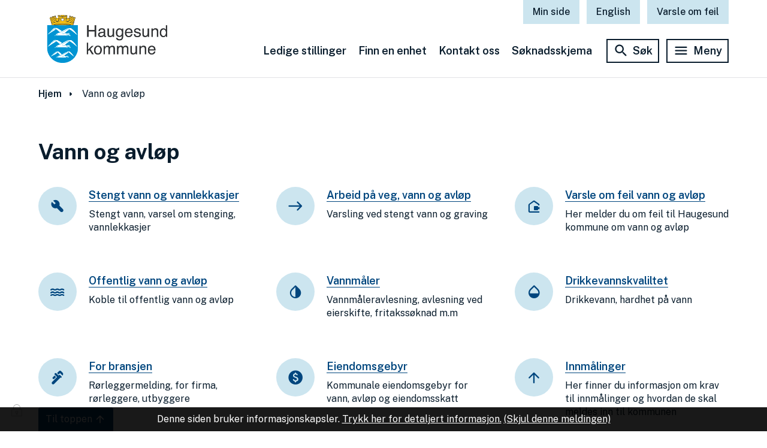

--- FILE ---
content_type: text/html; charset=utf-8
request_url: https://www.haugesund.kommune.no/vann-og-avlop/
body_size: 16797
content:


<!DOCTYPE html>
<html lang="nb">
<head><meta charset="utf-8" /><meta name="format-detection" content="telephone=no" />
        <base href="/">
    <link href="/templates/assets/css/default.css?v=17.10.4387" type="text/css" rel="stylesheet">
<script src="/ClientApp/vanilla/templates/dist/bundle.js?v=17.10.4387" type="module"></script>
<script src="/ClientApp/vanilla/web-component-library/dist/index.js" type="module"></script>
<script src="/clientapp/reactjs-front/shared-components/dist/acos-shared-components.umd.js"></script><link href="/templates/assets/legacy-css/default-typography.css?v=20250526" rel="stylesheet" type="text/css" /><link href="/templates/assets/legacy-css/default-skip-to-links.css?v=20230510" rel="stylesheet" type="text/css" /><link href="https://cdn.jsdelivr.net/npm/remixicon@latest/fonts/remixicon.min.css" rel="stylesheet" /><link href="/templates/assets/legacy-css/default-tabfocus-styles.css?v=20250331" rel="stylesheet" type="text/css" />
<meta http-equiv="X-UA-Compatible" content="IE=edge" />
<script src="/script/jQuery/jquery-1.12.4.min.js"></script>
<script src="/script/jQuery/jquery-migrate-1.4.1.min.js"></script>






<script src="/script/js/basefunksjoner.js?v=20210408"></script>




<script src="/script/jQuery/jquery.acos.js?v=20102020"></script>

<link type="text/css" rel="stylesheet" href="/clientApp/reactjs-front/tilbakemelding/build/static/css/main.da8afa71.css?v=17.10.4387" />
<link type="text/css" rel="stylesheet" href="/kunde/css/knapper/buttons.css" />
<link type="text/css" rel="stylesheet" href="/css/Knapper/button-icons.css" />
<link type="text/css" rel="stylesheet" href="/Maler/Standard/Handlers/StyleHandler.ashx?bundle=lightbox&portalID=1&sprakID=1&designID=1&v=17.10.4387" />
<link type="text/css" rel="stylesheet" href="/Maler/Default/assets/css/themes/default/default.css?v=17.10.4387" />
<link type="text/css" rel="stylesheet" href="/Maler/Standard/Handlers/StyleHandler.ashx?bundle=signature&portalID=1&sprakID=1&designID=1&v=17.10.4387" />
<link type="text/css" rel="stylesheet" href="/design/haugesund_kommune/haugesund/v2020/assets/css/haugesund.css?v=v17.10.04387" />
<link type="text/css" rel="stylesheet" href="/css/tilbakemelding.css" />

    
    <meta name="viewport" content="width=device-width, initial-scale=1.0" />
    
    
    
    
<title>
	Vann og avløp - Haugesund kommune
</title><script>
    (function () {
        document.addEventListener('DOMContentLoaded', function () {
            document.querySelector(':root').style.setProperty('--bc-primary-color-500', '#00467E');
            document.querySelector(':root').style.setProperty('--bc-primary-color-400', '#19588A');
            document.querySelector(':root').style.setProperty('--bc-primary-color-300', '#4779A1');
            document.querySelector(':root').style.setProperty('--bc-primary-color-200', '#7EA1BD');
            document.querySelector(':root').style.setProperty('--bc-primary-color-100', '#B1C6D7');
        });
     })();
</script>
<link href="/css/css.ashx?style=artikkel" rel="stylesheet" type="text/css" /><link href="/css/css.ashx?style=login" rel="stylesheet" type="text/css" /><link rel="shortcut icon" href="/handlers/bv.ashx/i9633d14e-462f-49d5-a4b0-2f5628752e5e/5418chaugesund-favicon.png"/>
<meta name="description" content="Nettsiden til Haugesund kommune som er en del av Rogaland fylkeskommune på vestlandet. " />
<meta name="keywords" content="varsle-om-feil, renovasjon, stengt-vann, vann, avløp, koble-til-vann-og-avløp, lekkasjer, vannmåler, drikkevanns, for-bransjen, kloakk, klovakk, Haugesund, kommune, haugesund kommune, " />
<meta name="language" content="nb" />

        <script>
            (function () {
                document.addEventListener('DOMContentLoaded', function () {
                    document.querySelector(':root').style.setProperty('--innsyn-primary-theme-color', '#003B5C');
                    document.querySelector(':root').style.setProperty('--innsyn-primary-contrast-color', '#FFFFFF');
                    document.querySelector(':root').style.setProperty('--innsyn-primary-neutral-color', '#E7ECEA');
                    document.querySelector(':root').style.setProperty('--innsyn-secondary-theme-color', '#FBDBC2');
                    document.querySelector(':root').style.setProperty('--innsyn-secondary-contrast-color', '#141423');
                    document.querySelector(':root').style.setProperty('--innsyn-secondary-neutral-color', '#E9E1DC');
                });
            })();
        </script>
    

            <style>
                body.has-page-title:has(.js-content-title) {
                    .js-content-title {
                        display: none !important;
                    }
                }
            </style>
         <meta name="acos-cmscontext" content="w3029$o-1$m69$sl0" />
</head>
<body lang="nb">
    
    
    
    
    <div aria-label="Snarveier " role="navigation">

	<ul class="il-skip-to-links hidden">

		<li class="il-skip-to-link-item"><a class="il-skip-to-link" href="#contentInnhold">Hopp til innhold</a></li>
		<li class="il-skip-to-link-item"><a class="il-skip-to-link" href="#contentHovedmeny">Hopp til meny</a></li>
		<li class="il-skip-to-link-item"><a class="il-skip-to-link" href="#contentSok">Hopp til søk</a></li>

	</ul>
</div>

    

    
    
    <div class="browser-warning">
        <div class="browser-warning-content">
            <p><strong>OBS!</strong> Nettleseren din er utdatert. Vi anbefaler at du laster ned en annen, moderne
                nettleser som <a href="https://www.google.com/chrome/">Google Chrome</a>, <a
                    href="https://www.mozilla.org/nb-NO/firefox/new/">Firefox</a> eller <a
                    href="https://www.microsoft.com/nb-no/edge">Microsoft Edge</a>.</p>
            <p><strong>IMPORTANT!</strong> Your browser is out of date. We recommend that you download a more modern
                browser like <a href="https://www.google.com/chrome/">Google Chrome</a>, <a
                    href="https://www.mozilla.org/nb-NO/firefox/new/">Firefox</a> or <a
                    href="https://www.microsoft.com/nb-no/edge">Microsoft Edge</a>.</p>
        </div>
    </div> 
    <form method="post" action="/vann-og-avlop/" id="aspnetForm" class="no-script page-form transportpage">
<div>
<input type="hidden" name="__VIEWSTATE" id="__VIEWSTATE" value="CJW+VRuD9/eilnzFl3ONZfFdUj2Y57ZIfZBl0M0Der/KXG5Diq3zb3mwp0PHZ9OebCQCOsx1/73MFSkBZNdzlT1dnyaH+web2s/xWRLy3DuIbByCJbWBj102dLAVlAOvfp4KbY8WtVfC7FYH1C+HtGOgdLZ3rhlcQkzBCV95v9/RxmAB44aKS9pSBE0ImraoJpQiHjoUuuHZmV8LDTK4loocYO3zVQSELm7K/ZJHVupZCCgRC27EPouVqhqruQZmUgIHy7wh64xqYx4tK117EySFp+fmaotM6PPHZQK2zpjB/Sb3OQdTdy79+U5Zj1wAoWa7qS/X6AngbJP66PeUoMSt5sdJ5fWxRNzMN1Xu5dU+cwrqSLjFUpL9wP5Jz/NteOf63xmMUYWB4R/4Vo+fHd0IPIOueS6zlZf4QiXjtt3y5/63Tmjzmrk7PWK4didnLoLrZV69Ue42s38KUTKpLhsRYzdCCdk1Uq78ONuKHVcn0pcPXkWhzCgPV/3v2wTFUt84iOgp+rzdFrStGW6wDlNa/r1uQhNhqjFwXs5KOVgq/jVnHBvQyMQxJ0lmfwrMGYBQaOggoRM7HIp2EuvB0jFI9vVt9dI2bBzivoHL/T+rMohm93Wo6tbVlo8u5q+BV7yvrXcHIp99a/dUb5Z4M2HYZb7MmlJ+j6uv45i1wYJ2m+hE/MBqv53gh3JmzgMdLyB+nGnWWfoPV6mMwiE+d9XydC78EoLALAfHNKrzZCXG85IwpsIt/[base64]/Ay5K9dkhHaiWP1os6k2tuzM6bVxsDX4wFS5hfyB0cPCrUNQoog5bmMBYSc+6Tw4WDPB3TO7o9O8dGdNopi9KTr2o36+RIeSLATd8yCzoFwYk00e8donj0Pda1q6jnN2h7LiwGRoogeOkc6tD1xDj2QhRGy8AJ/R0sc9TwAsR+gQoKXni+Fs9cKRV03q+UyaoAqRBF3F3Y8TCgf0DENuMIM9uvlHrjQN2mn151LpkUM8txSDc+a9U6Ae/x/l6UDfEM930TsnkMvmR1kEVVocf52c5wJTlNX15qK0jo+JW5IdzLrM2afj5d9jVokyw1HQorVW8PilpLfQg2GJJB48xaIkbFLfRCzHZeX0SPzolnvR8ivi1BBrNt6kcl9GB+gP8DEpSnJ87GKX2O/KvV1zdSF06ZIDz6AfgqQdp/+UyRqvfqUzTbV64TNRYkiDJCs65Sp/Ae1WIBQfO2A61NvVfbRdr5wB3hFYy04hvbxwdn43F40k5R4kl8O58+wY8YCDJGpaxUtZFm2rwO5hTtwwrkPUcuKZZ9DtMAGFvV6ln4BB6B6pdfLci3/2Ztl0pTIagCZpk78h7jVKlptuGDBex25sLESW3FcJ9LUBjqmDKgNyeE+HBSZbsg2sZ1OyM9MsrD5vC1S5fKYK8QKrQNLkLJp4ZUfk/GzwdiJOWMIGpwaUWZrOjohkRkpqg86rmZvOsflsLioiyVkYowF1YsuWb2noNThSWTOZ5mHq/GymqBUbM6Grb1DsXj4BpsMRAnrOEEdZdEvoBiSrGg7e6RM92LImbv1Uuph+xVKsfMYYHuxslwgAtKppGzWlBdhFVW931AxlDNp/vjqwMU40YQPooP3LZ+a1HgxGtlm5fbWwhKlNJhc+/Sa7grtDXZ36OCjnaZjl9llod9YZK/YrwpXr1AcT8qYs0L7CkiYvPEsIygWUTM7qrcn7FXOi9wRBZuajXOznwpl8YO3RJvs8aX7uQlY74m863U3icUBf/OPi5CvYfrfsAlhXVz24K5PiTwFaXykwTI4EwoFpTAAjQ06OTRQLpBZGPCzreBnCdey1UEV0tqi0acn9L83vUtUG7a8sADp+PfH1CGrGuOzoTrLyl8222NYoxiBuPzGpFtJvmYC4VcwdOa28ATdnXW13RbI/bUM30N4jGc8KfBRt01+9XKyx2/xH7GGQvtmnhJyGInPGMDD6dxiq16zOv2xu86tNYfDF3Y7rUE29RjFTaCObEWL8g2QCosU1VB/PpSrrC7tvg/sd+7whEzqAwV+Zu2K4kZ1eUckMwvoRxnb9kUoHsCZ7Fw3qisd2DJejlbHo5FWmaBCfhrQjqKU29q+eMqQ1t2oHOBdj8If04yXnTCWKXXehCQu9Z/stz6SqznjyufwyX2LHtMuDkDK8ogHOIbdwh9ZkxaPievFcXSmsuHbm7Cl079htfDte1roAtcve98vHcQUApjNu9XcoP+RFVRAXh5qDoViC30lkzkHMkJmHXf1UpKGIxGtxZ4adK8v6jyHP7ofei8xRDMFQ6sR/JxPe79/Iuom04JMd+QqUvcUpjwjxziUMNA5c13WIVn7mt4J2N2geXN6TZgwFos8V/X1feyB+7me9Cfmykz9MNcFpIbXVfgMIPWKq3nKgHk7r2VA0K+vfi30etS7iF6Qt7Cec/d1F/bHXJSBmTslMw0scQi7Y9WOWPWK4jRqm4RVgMNSoridDYantOS0tN/0O2yHi2kKW/jTxW+ial2mGeUzHbIMX3gVvzpdP9ZUvu4/pEDO0hWgp+M45qXGvhfOwbATlSQsNViloJznuqZgDgOLeEBaUkdWiUG0LM+vqgByxaaRLspVp/1QV9DIch1CWWpzwGnh8/cbMKoEfjVePd8XQt7f6iYf/8h/WpFf1wLkT32PyW4chmMRnNpEOSssyS0JTHTBG/AIhc90oLq5WpA4hA6caVgxCtecHQzea47f28ls6ixHt0xZQLzxzlr83TknbS99x9j7N+Nql6leytZl7wEmBy+cFIDgl4Io/bDBgD/9In1lUBydiuT2emRRt/3KJ44BLmi6WCOQ==" />
</div>


<script type="text/javascript">
//<![CDATA[
function addLoadEvent(func) {
var oldonload = window.onload;
if (typeof window.onload != 'function') {
window.onload = func;
} else {
window.onload = function() {
if (oldonload) {
oldonload();
}
func();
}
}
}   
//]]>
</script>

<div>

	<input type="hidden" name="__VIEWSTATEGENERATOR" id="__VIEWSTATEGENERATOR" value="5D6C0733" />
	<input type="hidden" name="__EVENTTARGET" id="__EVENTTARGET" value="" />
	<input type="hidden" name="__EVENTARGUMENT" id="__EVENTARGUMENT" value="" />
	<input type="hidden" name="__VIEWSTATEENCRYPTED" id="__VIEWSTATEENCRYPTED" value="" />
	<input type="hidden" name="__EVENTVALIDATION" id="__EVENTVALIDATION" value="yRM4ns+4TaSGKzEOroXLrLYDh3TrlcoCQ4p8/L7r/[base64]/PwRkaTf/ST7iMPYweNQZ3qyRqmPw==" />
</div>
        


        
            <!-- Header -->
            <header class="header" id="top">

                <div class="header-content responsive-container">

                    <!-- Header logo start -->
                    <div class="header-logo">
                        <a id="ctl00_ctl00_ctl00_ctl00_innhold_hlDefault" class="header-logo-link" href="/"><img alt="Haugesund kommune" src="/handlers/bv.ashx/i1915705b-bb6c-4d31-a45d-31073fc0a344/haugesund_kommune_logo.png" /></a>
                    </div>
                    <!-- Header logo slutt -->

                    <!-- Header navigasjon -->
                    <div class="header-navigation">
                        <div class="header-navigation-top">
                            
                                <div class="header-navigation-top-zone">
                                    <!-- Start sone -->
<div id="Sone1000" class="zone Zone webPartZoneVertical">

	<div class="webPart wp-tool-menu" id="ctl00_ctl00_ctl00_ctl00_innhold_ctl01_WebpartId_97">
		<div class="webPartInnhold">
			<!--Fromcache-->
<ul class="vListe"><li class="toplevel"><a href="https://www.haugesund.kommune.no/min-side/" data-id="22331" class="">Min side</a></li><li class="toplevel"><a href="https://www.haugesund.kommune.no/welcome-to-haugesund/" data-id="183" class="">English</a></li><li class="toplevel"><a href="https://www.haugesund.kommune.no/varsle-om-feil/" data-id="5128" class="">Varsle om feil</a></li></ul>
		</div>
	</div>

</div>
<!-- Slutt sone -->
                                </div>
                            
                        </div>

                        <div class="header-navigation-bottom">
                            
                                <div class="header-navigation-bottom-zone">
                                    <!-- Start sone -->
<div id="Sone1001" class="zone Zone webPartZoneVertical">

	<div class="webPart wp-header-menu" id="ctl00_ctl00_ctl00_ctl00_innhold_ctl02_WebpartId_98">
		<div class="webPartInnhold">
			<!--Fromcache-->
<ul class="vListe"><li class="toplevel"><a href="https://candidate.webcruiter.com/nb-no/Home/companyadverts?&amp;link_source_ID=0&amp;companylock=201702#search" target="_blank" data-id="79" class="">Ledige stillinger</a></li><li class="toplevel"><a href="https://www.haugesund.kommune.no/organisasjonen/finn-en-ansatt-enhet-eller-virksomhet/" data-id="80" class="">Finn en enhet</a></li><li class="toplevel"><a href="https://www.haugesund.kommune.no/organisasjonen/kontakt-oss/" data-id="81" class="">Kontakt oss</a></li><li class="toplevel"><a href="https://www.haugesund.kommune.no/soknadsskjema/" data-id="13607" class="">Søknadsskjema</a></li></ul>
		</div>
	</div>

</div>
<!-- Slutt sone -->
                                </div>
                            
                            <div class="search-box-toggle-container">
                                <button type="button" class="search-box-toggle">
                                    <span>Søk </span>
                                </button>
                            </div>
                            <div class="main-menu-toggle-container">
                                <a name="contentHovedmeny"></a>

                                <button type="button" class="main-menu-toggle">
                                    <span class="vis-meny">Meny </span>
                                </button>
                            </div>
                        </div>

                    </div>
                    <!-- Header navgiasjon slutt -->


                </div>
            </header>
            <!-- Header slutt -->
        

        
            <!-- Meny  -->
            <nav class="main-menu">
                <div class="main-menu-content responsive-container">
                    <div class="main-menu-pop-up">
                        <!-- Start sone -->
<div id="Sone1003" class="zone Zone webPartZoneVertical">

	<div class="webPart wp-dropdown-menu" id="ctl00_ctl00_ctl00_ctl00_innhold_ctl03_WebpartId_99">
		<div class="webPartInnhold">
			<!--Fromcache-->
<ul class="vListe"><li class="toplevel"><a href="https://www.haugesund.kommune.no/aktuelt/" data-id="189" class="">Aktuelt</a></li><li class="toplevel"><a href="https://www.haugesund.kommune.no/organisasjonen/kunngjoringer/" data-id="757" class="">Kunngjøringer</a></li><li class="toplevel"><a href="https://www.haugesund.kommune.no/organisasjonen/innsyn/postliste/" data-id="13237" class="">Postliste</a></li><li class="toplevel"><a href="https://www.haugesund.kommune.no/organisasjonen/innsyn/" data-id="26322" class="">Innsyn</a></li></ul>
		</div>
	</div>

	<div class="webPart wp-mobile-menu mobile-only" id="ctl00_ctl00_ctl00_ctl00_innhold_ctl03_WebpartId_100">
		<div class="webPartInnhold">
			<!--Fromcache-->
<ul class="vListe"><li class="toplevel"><a href="https://candidate.webcruiter.com/nb-no/Home/companyadverts?&amp;link_source_ID=0&amp;companylock=201702#search" target="_blank" data-id="79" class="">Ledige stillinger</a></li><li class="toplevel"><a href="https://www.haugesund.kommune.no/organisasjonen/finn-en-ansatt-enhet-eller-virksomhet/" data-id="80" class="">Finn en enhet</a></li><li class="toplevel"><a href="https://www.haugesund.kommune.no/organisasjonen/kontakt-oss/" data-id="81" class="">Kontakt oss</a></li><li class="toplevel"><a href="https://www.haugesund.kommune.no/soknadsskjema/" data-id="13607" class="">Søknadsskjema</a></li></ul>
		</div>
	</div>

	<div class="webPart wp-mobile-menu mobile-only" id="ctl00_ctl00_ctl00_ctl00_innhold_ctl03_WebpartId_101">
		<div class="webPartInnhold">
			<!--Fromcache-->
<ul class="vListe"><li class="toplevel"><a href="https://www.haugesund.kommune.no/min-side/" data-id="22331" class="">Min side</a></li><li class="toplevel"><a href="https://www.haugesund.kommune.no/welcome-to-haugesund/" data-id="183" class="">English</a></li><li class="toplevel"><a href="https://www.haugesund.kommune.no/varsle-om-feil/" data-id="5128" class="">Varsle om feil</a></li></ul>
		</div>
	</div>

</div>
<!-- Slutt sone -->
                    </div>
                </div>
            </nav>
            <!-- Meny slutt -->
        


        
            <!-- SÃ¸kefelt -->
            <div class="search-box" role="search">
                <div class="search-box-content responsive-container">
                    <!-- Start sone -->
<div id="Sone1002" class="zone Zone webPartZoneVertical">

	<div class="webPart wp-search" id="ctl00_ctl00_ctl00_ctl00_innhold_ctl04_WebpartId_102">
		<div class="webPartInnhold">
			<div id="ctl00_ctl00_ctl00_ctl00_innhold_ctl04_WebpartId_102_WebpartId_102_pnlSok" onkeypress="javascript:return WebForm_FireDefaultButton(event, &#39;ctl00_ctl00_ctl00_ctl00_innhold_ctl04_WebpartId_102_WebpartId_102_btnSearch&#39;)">
				
<div class="js-searchform" data-action-url="/sok.aspx">
    
    <a name="contentSok"></a>
				

    <input type="hidden" name="ctl00$ctl00$ctl00$ctl00$innhold$ctl04$WebpartId_102$WebpartId_102$hdMId1" id="ctl00_ctl00_ctl00_ctl00_innhold_ctl04_WebpartId_102_WebpartId_102_hdMId1" value="8" />
    <input name="ctl00$ctl00$ctl00$ctl00$innhold$ctl04$WebpartId_102$WebpartId_102$txtSearch" type="text" id="ctl00_ctl00_ctl00_ctl00_innhold_ctl04_WebpartId_102_WebpartId_102_txtSearch" class="js-liten-trigger-search" aria-label="Søketekst" placeholder="Hva leter du etter?" />
    <input type="submit" name="ctl00$ctl00$ctl00$ctl00$innhold$ctl04$WebpartId_102$WebpartId_102$btnSearch" value="Søk" id="ctl00_ctl00_ctl00_ctl00_innhold_ctl04_WebpartId_102_WebpartId_102_btnSearch" />
    

    <script>
        (function () {

            const input = document.getElementById('ctl00_ctl00_ctl00_ctl00_innhold_ctl04_WebpartId_102_WebpartId_102_txtSearch');
            const searchBase = '/sok.aspx';
            const searchUrl = searchBase + (searchBase.includes('?') ? '&' : '?') + 'MId1=8&soketekst='

            if(input) {
                var searchBoxes = document.querySelectorAll('.js-searchform .js-liten-trigger-search');

                if (searchBoxes) {
                    for (var i = 0; i < searchBoxes.length; i++) {
                        var searchBox = searchBoxes[i];

                        if (!searchBox.hasAttribute('data-handled')) {
                            searchBox.setAttribute('data-handled', 'true');

                            searchBox.addEventListener('keydown', function(e) {
                                if (e.which == 13) {
                                    window.location.href = searchUrl + input.value;
                                }
                            });
                        }
                    }
                }

                var submitButtons = document.querySelectorAll('.js-searchform input[type="submit"]');
        
                if (submitButtons) {
                    for (var i = 0; i < submitButtons.length; i++) {
                        var submitButton = submitButtons[i];
                    
                        if (!submitButton.hasAttribute('data-handled')) {
                            submitButton.setAttribute('data-handled', 'true');

                            submitButton.addEventListener('click', function (e) { 
                                e.preventDefault();
                                window.location.href = searchUrl + input.value;
                            });
                        }
                    }
                }
            }

        })();
    </script>
</div>

			</div>
		</div>
	</div>

</div>
<!-- Slutt sone -->
                </div>
            </div>
            <!-- SÃ¸kefelt slutt -->
        

        
            <!-- Sone til global omrÃ¥demelding -->
            <div class="section-global-area-message">
                <!-- Start sone -->
<div id="Sone1004" class="zone Zone webPartZoneVertical">

	<div class="webPart wp-area-message-global" id="ctl00_ctl00_ctl00_ctl00_innhold_ctl05_WebpartId_103">
		<div class="webPartInnhold" style="display:none;">

		</div>
	</div>

</div>
<!-- Slutt sone -->
            </div>
            <!-- Sone til global omrÃ¥demelding slutt -->
        

        <!-- Midtsone -->
        <a name="contentInnhold"></a>

        


    
        <div class="breadcrumbs">
            <div class="breadcrumbs-content responsive-container">
                
        <span>
            <span class="breadcrumbs__label ">
                Du er her:
            </span>
        </span>
        <ul id="breadcrumb-ctl00_ctl00_ctl00_ctl00_innhold_MidtSone_ucBreadcrumbs" class="breadcrumbs__list js-breadcrumb">
    
        <li class="breadcrumbs__item">
            <a href="https://www.haugesund.kommune.no:443/" 
                >
                <span>Hjem</span>
            </a> 
        </li>
    
        <li class="breadcrumbs__item">
            <a href="https://www.haugesund.kommune.no:443/vann-og-avlop/" 
                >
                <span>Vann og avløp</span>
            </a> 
        </li>
    
        </ul>
    

<script>

    (function () {

        

        var initialBreadcrumbs = [];

        function createBreadcrumbItem(title, url) {
            var liElement = document.createElement('li');
            liElement.classList.add('breadcrumbs__item');

            var aElement = document.createElement('a');
            aElement.href = url;

            liElement.appendChild(aElement);

            var spanElement = document.createElement('span');
            spanElement.innerText = title;

            aElement.appendChild(spanElement);

            return liElement;
        }

        function initialize() {
            var breadcrumbElements = document.querySelectorAll('.js-breadcrumb');

            if (breadcrumbElements) {
                for (var i = 0, length = breadcrumbElements.length; i < length; i++) {
                    var breadcrumbElement = breadcrumbElements[i];

                    initialBreadcrumbs[breadcrumbElement.id] = breadcrumbElement.querySelectorAll('li');
                }
            }
        }

        document.addEventListener('DOMContentLoaded', function () {
            if (!window.legacyBreadcrumbsInitialized) {
                initialize();

                if (window.eventBus) {
                    window.eventBus.addEventListener('add-breadcrumb-item', function (event) {
                        var breadcrumbElements = document.querySelectorAll('.js-breadcrumb');

                        if (breadcrumbElements) {
                            for (var i = 0, length = breadcrumbElements.length; i < length; i++) {
                                var breadcrumbElement = breadcrumbElements[i];

                                var breadcrumbItemElement = createBreadcrumbItem(event.target.title, event.target.url);

                                breadcrumbElement.appendChild(breadcrumbItemElement);
                            }
                        }
                    });

                    window.eventBus.addEventListener('remove-breadcrumb-item', function (event) {
                        var breadcrumbElements = document.querySelectorAll('.js-breadcrumb');

                        if (breadcrumbElements) {
                            for (var i = 0, length = breadcrumbElements.length; i < length; i++) {
                                var breadcrumbElement = breadcrumbElements[i];

                                if (breadcrumbElement.lastElementChild) {
                                    breadcrumbElement.removeChild(breadcrumbElement.lastElementChild);
                                }
                            }
                        }
                    });

                    window.eventBus.addEventListener('reset-breadcrumb', function (event) {
                        var breadcrumbElements = document.querySelectorAll('.js-breadcrumb');

                        if (breadcrumbElements) {
                            for (var i = 0, length = breadcrumbElements.length; i < length; i++) {
                                var breadcrumbElement = breadcrumbElements[i];

                                breadcrumbElement.innerHTML = '';

                                for (var j = 0; j < initialBreadcrumbs[breadcrumbElement.id].length; j++) {
                                    var breadcrumbItemElement = initialBreadcrumbs[breadcrumbElement.id][j];

                                    breadcrumbElement.appendChild(breadcrumbItemElement);
                                }                           
                            }
                        }
                    });
                }

                window.legacyBreadcrumbsInitialized = true;
            }
        });

    })();

</script>
            </div>
        </div>
    

    
    
    


    
        <div class="page-title js-page-title">
            <div class="page-title-content responsive-container">
                <h1 class="js-page-title-text">
                    Vann og avløp
                </h1>
            </div>
        </div>
    

    
    


    
        <div class="sub-navigation">
            <div class="sub-navigation-content responsive-container">
                
<ul class="vListe">
<li class="icon-build has-description has-nonempty-description"><a href="https://www.haugesund.kommune.no:443/vann-og-avlop/stengt-vann-og-vannlekkasjer/"><span><span class="img"></span><span class="text" role="heading" aria-level="2">Stengt vann og vannlekkasjer</span> <span class="description">Stengt vann, varsel om stenging, vannlekkasjer</span></span></a></li><li class="has-description has-nonempty-description"><a href="https://www.haugesund.kommune.no:443/vann-og-avlop/arbeid-pa-veg-vann-og-avlop/"><span><span class="img"></span><span class="text" role="heading" aria-level="2">Arbeid på veg, vann og avløp</span> <span class="description">Varsling ved stengt vann og graving</span></span></a></li><li class="icon-camera_outdoor has-description has-nonempty-description _blank"><a href="https://melding.powel.net:443/haugesundmelding/public" class="_blank" data-id="27803"><span><span class="img"></span><span class="text" role="heading" aria-level="2">Varsle om feil vann og avløp</span> <span class="description">Her melder du om feil til Haugesund kommune om vann og avløp</span></span></a></li><li class="icon-water has-description has-nonempty-description"><a href="https://www.haugesund.kommune.no:443/vann-og-avlop/offentlig-vann-og-avlop/"><span><span class="img"></span><span class="text" role="heading" aria-level="2">Offentlig vann og avløp</span> <span class="description">Koble til offentlig vann og avløp</span></span></a></li><li class="icon-invert_colors has-description has-nonempty-description"><a href="https://www.haugesund.kommune.no:443/vann-og-avlop/vannmaler/"><span><span class="img"></span><span class="text" role="heading" aria-level="2">Vannmåler</span> <span class="description">Vannmåleravlesning, avlesning ved eierskifte, fritakssøknad m.m</span></span></a></li><li class="icon-opacity has-description has-nonempty-description"><a href="https://www.haugesund.kommune.no:443/vann-og-avlop/drikkevannskvaliltet/"><span><span class="img"></span><span class="text" role="heading" aria-level="2">Drikkevannskvaliltet</span> <span class="description">Drikkevann, hardhet på vann</span></span></a></li><li class="icon-plumbing has-description has-nonempty-description"><a href="https://www.haugesund.kommune.no:443/vann-og-avlop/for-bransjen/"><span><span class="img"></span><span class="text" role="heading" aria-level="2">For bransjen</span> <span class="description">Rørleggermelding, for firma, rørleggere, utbyggere</span></span></a></li><li class="icon-paid has-description has-nonempty-description"><a href="https://www.haugesund.kommune.no:443/organisasjonen/gebyrliste/" data-id="4495"><span><span class="img"></span><span class="text" role="heading" aria-level="2">Eiendomsgebyr</span> <span class="description">Kommunale eiendomsgebyr for vann, avløp og eiendomsskatt</span></span></a></li><li class="icon-arrow_upward has-description has-nonempty-description"><a href="https://www.haugesund.kommune.no:443/vann-og-avlop/innmalinger/"><span><span class="img"></span><span class="text" role="heading" aria-level="2">Innmålinger</span> <span class="description">Her finner du informasjon om krav til innmålinger og hvordan de skal meldes inn til kommunen</span></span></a></li><li class="icon-error has-description has-nonempty-description"><a href="https://www.haugesund.kommune.no:443/vann-og-avlop/har-du-fatt-kokevarsel/"><span><span class="img"></span><span class="text" role="heading" aria-level="2">Har du fått kokevarsel?</span> <span class="description">Informasjon om hva du må gjøre</span></span></a></li><li class="icon-phone_iphone has-description has-nonempty-description"><a href="https://www.haugesund.kommune.no:443/vann-og-avlop/fa-varsel-av-oss/"><span><span class="img"></span><span class="text" role="heading" aria-level="2">Få varsel av oss</span> <span class="description">Bli varslet ved vannbrudd</span></span></a></li><li class="icon-fastfood has-description has-nonempty-description"><a href="https://www.haugesund.kommune.no:443/vann-og-avlop/fett-gir-tette-ror/"><span><span class="img"></span><span class="text" role="heading" aria-level="2">Fett gir tette rør</span> <span class="description">Matfett og oljer må du for all del ikke kaste i vasken eller i do. Det gir tette rør og gir mat til rottene.</span></span></a></li><li class="icon-device_hub has-description has-nonempty-description _blank"><a href="https://youtu.be/LNDU6HtpPes?si=SWRxl_MzuHjgTLny" class="_blank" data-id="27881"><span><span class="img"></span><span class="text" role="heading" aria-level="2">Separering av private avløp</span> <span class="description">Informasjon om hvordan du kan separere dine private avløpsledninger</span></span></a></li></ul>

            </div>
        </div>
    

    
    
    



    
    
        <div class="section-transportpage-bottom">
            <div class="section-transportpage-bottom-content responsive-container">
                <!-- Start sone -->
<div id="Sone20002" class="zone Zone webPartZoneVertical">




	<div class="webPart wp-feedback" id="ctl00_ctl00_ctl00_ctl00_innhold_MidtSone_SoneUnderInnhold_ctl00_WebpartId_119">
		<div class="webPartInnhold">
			
    <div id="tilbakemelding"></div>



		</div>
	</div>

</div>
<!-- Slutt sone -->
            </div>
        </div>
    




        <!-- Midtsone slutt -->


        
            <!-- Footer  -->
            <footer class="footer">
                
                    <div class="footer-columns-content responsive-container">
                        <div class="footer-columns">
                            <div class="footer-column">
                                <!-- Start sone -->
<div id="Sone8001" class="zone Zone webPartZoneVertical">

	<div class="webPart wp-custom-box-footer egendef" id="ctl00_ctl00_ctl00_ctl00_innhold_ctl06_WebpartId_94">
		<h2 class="webPartTittel">
			<span>Kontakt oss</span>
		</h2><div class="webPartInnhold">
			<!-- Cached at 17.01.2026 22.54.48 (html) 07.01.2026 13.40.11 (content) (1) -->
<p><strong>Sentralbordet</strong><br /><a class="InnholdLinkTekst link-telephone " href="tel: 21043300  " data-id='6620'>21 04 33 00 &nbsp;</a></p><p><strong>E-post</strong><br /><a class="InnholdLinkTekst link-email " href="mailto:postmottak@haugesund.kommune.no" onclick="window.open(this.href); return false;" target="_blank" data-id='143'>Send e-post</a></p><p><a class="InnholdLinkTekst link-webpage " href="https://www.haugesund.kommune.no/organisasjonen/edialog/" data-id='9544'>eDialog - send sikker digital post</a></p><p><a class="InnholdLinkTekst link-webpage " href="https://www.haugesund.kommune.no/organisasjonen/finn-en-ansatt-enhet-eller-virksomhet/" data-id='546'><strong>Finn ansatte</strong></a></p><p><strong>Besøksadresse</strong><br /><a class="InnholdLinkTekst link-webpage " href="https://goo.gl/maps/McnrKVLfLRkRWLcH7" data-id='6713'>Kirkegata 85, 5528 Haugesund</a></p><p><strong>Postadresse</strong><br />Postboks 2160 - 5504 Haugesund</p><p><strong>Organisasjonsnummer</strong><br />944 073 787&nbsp;</p>

		</div>
	</div>

</div>
<!-- Slutt sone -->
                            </div>
                            <div class="footer-column">
                                <!-- Start sone -->
<div id="Sone8002" class="zone Zone webPartZoneVertical">

	<div class="webPart wp-custom-box-footer egendef" id="ctl00_ctl00_ctl00_ctl00_innhold_ctl07_WebpartId_95">
		<h2 class="webPartTittel">
			<span>Vakttelefoner</span>
		</h2><div class="webPartInnhold">
			<!-- Cached at 17.01.2026 22.54.48 (html) 19.03.2025 17.15.11 (content) (1) -->
<p><strong>Legevakt</strong><br /><a class="InnholdLinkTekst link-telephone " href="tel:116117" onclick="window.open(this.href); return false;" target="_blank" data-id='16734'>116 117</a></p><p><strong>Tannlegevakt</strong><br /><a class="InnholdLinkTekst link-telephone " href="tel:90129600" onclick="window.open(this.href); return false;" target="_blank" data-id='16733'>901 29 600</a></p><p><strong>Barnevernvakten</strong><br /><a class="InnholdLinkTekst link-telephone " href="tel:95920084" onclick="window.open(this.href); return false;" target="_blank" data-id='8567'>95 92 00 84</a></p><p><strong>Veterinærvakt</strong><br /><a class="InnholdLinkTekst link-telephone " href="tel:82090020" onclick="window.open(this.href); return false;" target="_blank" data-id='16730'>82 09 00 20</a></p><p><strong>Krisesenter</strong><br /><a class="InnholdLinkTekst link-telephone " href="tel:52729884" onclick="window.open(this.href); return false;" target="_blank" data-id='16731'>52 72 98 84</a></p><p><strong>Overgrepsmottaket i Helse Fonna</strong><br /><a class="InnholdLinkTekst link-telephone " href="tel:46929130" onclick="window.open(this.href); return false;" target="_blank" data-id='16732'>46 92 91 30</a>&nbsp;</p><p>&nbsp;</p>

		</div>
	</div>

</div>
<!-- Slutt sone -->
                            </div>
                            <div class="footer-column">
                                <!-- Start sone -->
<div id="Sone8003" class="zone Zone webPartZoneVertical">

	<div class="webPart wp-custom-box-footer egendef" id="ctl00_ctl00_ctl00_ctl00_innhold_ctl08_WebpartId_96">
		<h2 class="webPartTittel">
			<span>Nyttige lenker</span>
		</h2><div class="webPartInnhold">
			<!-- Cached at 17.01.2026 22.54.48 (html) 19.03.2025 17.15.11 (content) (1) -->
<p><a class="InnholdLinkTekst link-webpage " href="https://uustatus.no/nb/erklaringer/publisert/4723fe64-712a-4aca-a6d5-bc525787380e" onclick="window.open(this.href); return false;" target="_blank" data-id='14701'>Tilgjengelighetserklæring</a></p><p><a class="InnholdLinkTekst link-webpage " href="https://www.haugesund.kommune.no/skatt-og-naring/faktura-til-eller-fra-oss/" data-id='16183'><strong>Faktura til eller fra oss</strong></a></p><p><a class="InnholdLinkTekst link-webpage " href="https://www.haugesund.kommune.no/organisasjonen/informasjonskapsler/" data-id='144'><strong>Informasjonskapsler</strong></a></p><p><a class="InnholdLinkTekst link-webpage " href="https://www.haugesund.kommune.no/organisasjonen/personvern/" data-id='145'><strong>Personvernerklæring</strong></a></p><p><a class="InnholdLinkTekst link-webpage " href="https://www.haugesund.kommune.no/organisasjonen/personvern/innsynsrett/" data-id='146'><strong>Innsynsrett</strong></a></p><p><a class="InnholdLinkTekst link-email " href="mailto:oi@haugesund.kommune.no" data-id='149'><strong>Meld inn feil eller innspill til nettsiden</strong></a></p><p><a class="InnholdLinkTekst link-webpage " href="https://www.haugesund.kommune.no/natur-og-miljo/miljosertifisering-2/" onclick="window.open(this.href); return false;" target="_blank" data-id='13093'><strong>Miljøsertifisering</strong></a><strong>&nbsp;</strong></p><p><a class="InnholdLinkTekst link-webpage " href="https://www.haugesund.kommune.no/organisasjonen/tilgjengelighetserklaring/" data-id='21915'>Ansvarlig redaktør</a><strong>&nbsp;</strong></p>

		</div>
	</div>

	<div class="webPart wp-some-menu" id="ctl00_ctl00_ctl00_ctl00_innhold_ctl08_WebpartId_104">
		<h2 class="webPartTittel">
			<span>Følg oss</span>
		</h2><div class="webPartInnhold">
			<!--Fromcache-->
<ul class="vListe"><li class="toplevel icon-facebook"><a href="https://www.facebook.com/haugesund.kommune/" target="_blank" data-id="185" class=""><span class="img"></span><span class="text">Facebook</span></a></li><li class="toplevel icon-instagram"><a href="https://instagram.com/haugesundkommune/" target="_blank" data-id="284" class=""><span class="img"></span><span class="text">Instagram</span></a></li><li class="toplevel icon-youtube"><a href="https://www.youtube.com/user/haugesund1106/" target="_blank" data-id="291" class=""><span class="img"></span><span class="text">Youtube</span></a></li><li class="toplevel icon-linkedin"><a href="https://www.linkedin.com/company/haugesund-kommune" target="_blank" data-id="292" class=""><span class="img"></span><span class="text">Linkedin</span></a></li></ul>
		</div>
	</div>

</div>
<!-- Slutt sone -->
                            </div>
                        </div>
                    </div>
                

            </footer>

            <!-- Footer slutt -->
        

        <!-- Tilbake-til-topppen -->
        <a class="back-to-top-button js-back-to-top-button" href="#top">
            Til toppen
        </a>
        <!-- Tilbake-til-toppen slutt -->

    
<script type="text/javascript">
//<![CDATA[
var theForm = document.forms['aspnetForm'];
if (!theForm) {
    theForm = document.aspnetForm;
}
function __doPostBack(eventTarget, eventArgument) {
    if (!theForm.onsubmit || (theForm.onsubmit() != false)) {
        theForm.__EVENTTARGET.value = eventTarget;
        theForm.__EVENTARGUMENT.value = eventArgument;
        theForm.submit();
    }
}
//]]>
</script>


<script src="/WebResource.axd?d=VC3N4kXo8EpV2MMvugRpjtc69fmlUSw6uY5qW915iNUhyTnM0AEDnGsZcCR2fo8NG9QB9pCJXepRpsfZUx71-xPw5CMNZEHrcHYAk-sg1jg1&amp;t=638901608248157332" type="text/javascript"></script>

<script src='/clientApp/reactjs-front/tilbakemelding/build/static/js/27.e030d1ab.chunk.js?v=17.10.4387'></script><script src='/clientApp/reactjs-front/tilbakemelding/build/static/js/main.290efcdf.js?v=17.10.4387'></script><script src='/Maler/Standard/Handlers/ScriptHandler.ashx?bundle=lightbox&portalID=1&sprakID=1&designID=1&v=17.10.4387'></script><script src='/Maler/Standard/Handlers/TranslationHandler.ashx?portalID=1&sprakID=1&designID=1&v=17.10.4387'></script><script src='/script/jQuery/jquery.cookie.js'></script><script src='/design/haugesund_kommune/haugesund/v2020/assets/js/scripts.js?v=v17.10.04387'></script><script src='/script/js/jsinfo.min.js?v=1.1'></script><script src='/script/js/beredskap.js'></script><script src='/script/eventbus/eventbus.min.js'></script><script src='/templates/design/assets/js/common.js?v=v17.10.04387'></script><script src='/script/js/login.e9fcj.js'></script></form>

    <script>
        var html = document.getElementsByTagName('html');
    
        document.addEventListener('mousedown', () => {
            if (html[0].classList.contains('tabbing')) {
                    html[0].classList.remove('tabbing');
            }
        });
    
        document.addEventListener('mouseup', () => {
            if (html[0].classList.contains('tabbing')) {
                    html[0].classList.remove('tabbing');
            }
        });
    
        document.addEventListener('keyup', () => {
        if (event.keyCode == 9) {
                if (!html[0].classList.contains('tabbing')) {
                    html[0].classList.add('tabbing');
                }
        }
        });
    </script>




     
    
    <script>
        $(function () {
            
                $("Body").jsinfo({
                    baseUrl: '/',
                    oDel1: 'Denne siden bruker informasjonskapsler. ',
                    oDel2: ' for detaljert informasjon. ',
                    oTrykkHer: 'Trykk her',
                    oSkjulMeldingen: '(Skjul denne meldingen)',
                    oGoogleAnalyticsUTMA: 'Skiller brukere og brukersesjoner.',
                    oGoogleAnalyticsUTMB: 'Brukes for å bestemme ny brukersesjon/besøk.',
                    oGoogleAnalyticsUTMC: 'Interoperabilitet med urchin.js sammen med __utmb.',
                    oGoogleAnalyticsUTMZ: 'Lagrer trafikkilden eller kampanjen som forklarer hvordan brukeren nådde siden.',
                    oGoogleAnalyticsUTMV: 'Benyttes for å lagre data på besøks-nivå. Lages når tjenesten benytter _setCustomVar-metoden.',
                    GoogleAnalyticsMerInfo: 'https://developers.google.com/analytics/devguides/collection/analyticsjs/cookie-usage',
                    oASPXANONYMOUS: 'Informasjonskapselen brukes av ASP.NET for å identifiere anonyme brukere på siden.',
                    oASPNETSessionID: 'Informasjonskapselen brukes av ASP.NET for å identifiere hver enkelt bruker.',
                    oLang: 'Informasjonskapselen inneholder språkinformasjon.',
                    oGodkjentCookies: 'Benyttes for å vite om brukeren har akseptert bruk av informasjonkapsler'
                });
            
        });
    </script>
    

    <script>
        var virtualPath = "/";
    </script>

    
        <div class="cms-direkteredigering-login-bar js-cms-direkteredigering-login-bar">
            <button class="cms-direkteredigering-login-button js-cms-direkteredigering-login-button" type="button" tabindex="-1">
                <span class="cms-direkteredigering-login-button-text">
                    Innlogging
                </span>
            </button>
        </div>
        
    <script>
        var pageTitleHandledByDesignTemplates = false;

        (function () {
            window.addEventListener('hashchange', (event) => {
                
                var hash = window.location.hash;

                if (hash) {
                    var fragment = hash;

                    var element = document.querySelector('[data-id="' + fragment.substr(1) + '"]');

                    if (element) {
                        setTimeout(function () {
                            var useScrollIntoView = true;

                            if (!useScrollIntoView) {
                                var clientRect = element.getBoundingClientRect();

                                var scrollToTopMargin = 130;

                                var scrollToOptions = {
                                    top: clientRect.top + scrollToTopMargin + window.scrollY,
                                    behavior: 'smooth'
                                };

                                window.scroll(scrollToOptions);
                            } else {
                                element.scrollIntoView({ behavior: 'smooth', block: 'start' });
                            }
                        }, 250);
                    }
                }
            });

            document.addEventListener('DOMContentLoaded', function () {
                var pageTitleElement = document.querySelector('.js-page-title');

                if (pageTitleElement) {
                    var pageTitleElementStyle = window.getComputedStyle(pageTitleElement);
                    var pageTitleElementIsVisible = pageTitleElementStyle.display !== 'none' && pageTitleElementStyle.visibility !== 'hidden' && pageTitleElementStyle.opacity !== '0';

                    if (pageTitleElementIsVisible) {
                        pageTitleHandledByDesignTemplates = true;

                        document.querySelector('body').classList.add('has-page-title');
                    }

                    if (window.eventBus) {
                        window.eventBus.addEventListener('set-page-title', function (event) {
                            if (event.target && event.target.text) {
                                var pageTitleTextElement = document.querySelector('.js-page-title-text');

                                if (pageTitleTextElement) {
                                    pageTitleTextElement.innerHTML = event.target.text;
                                }
                            }
                        });
                    }
                }


                var hash = window.location.hash;

                if (hash) {

                    if (hash.startsWith('#!#')) {
                        var fragment = hash.substr(2);

                        var element = document.querySelector(fragment);

                        if (element) {
                            setTimeout(function () {
                                var clientRect = element.getBoundingClientRect();
                                window.scroll(0, clientRect.top + window.scrollY);
                            }, 250);
                        }
                    } else {
                        var fragment = hash;

                        
                        try {
                            var element = document.querySelector(fragment);

                            if (!element) {
                                
                                element = document.querySelector('[data-id="' + fragment.substr(1) + '"]');

                                if (element) {
                                    setTimeout(function () {
                                        var clientRect = element.getBoundingClientRect();
                                        window.scroll(0, clientRect.top + window.scrollY);

                                        if (window.eventBus) {
                                            window.eventBus.dispatch('show-parent-container', element);
                                        }
                                    }, 250);
                                }
                            }
                        } catch {

                        }
                    }
                }

                var anchorElements = document.getElementsByTagName('a');
                
                for (var i = 0; i < anchorElements.length; i++) {
                    try {
                        var anchor = anchorElements[i];

                        var hasHref = anchor.hasAttribute('href');

                        if (hasHref) {
                            var isExternal = anchor.hostname != window.location.hostname;
                            var isJavascript = anchor.href.indexOf('javascript:') > -1
                            var isMailTo = anchor.href.indexOf('mailto:') > -1;
                            var isTelLink = anchor.href.indexOf('tel:') > -1;
                            var hasImage = anchor.querySelector('img');

                            if (isExternal && !isJavascript && !isMailTo && !isTelLink && !hasImage) {
                                if (!anchor.classList.contains('external-link')) {
                                    anchor.classList.add('external-link');
                                }

                                if (!anchor.classList.contains('external')) {
                                    anchor.classList.add('external');
                                }
                            }
                        }
                    } catch (e) {
                        // Internet Explorer might throw invalid argument exception for unknown reasons
                    }
                }

                var contentSkipToLink = document.querySelector('a.il-skip-to-link[href="#contentInnhold"]');

                if (contentSkipToLink) {
                    contentSkipToLink.addEventListener('click', function (event) {
                        event.preventDefault();

                        var contentSkipToLinkTarget = document.querySelector('a[name="contentInnhold"]');

                        if (contentSkipToLinkTarget) {
                            contentSkipToLinkTarget.setAttribute('tabindex', '-1');
                            contentSkipToLinkTarget.focus();

                            var top = contentSkipToLinkTarget.getBoundingClientRect().top;

                            var isSmoothScrollSupported = 'scrollBehavior' in document.documentElement.style;

                            var scrollToOptions = {
                                left: 0,
                                top: top,
                                behavior: 'smooth'
                            };

                            if (isSmoothScrollSupported) {
                                window.scroll(scrollToOptions);
                            } else {
                                window.scroll(scrollToOptions.left, scrollToOptions.top);
                            }
                        }
                    });
                }
            }, false);

            document.addEventListener('DOMContentLoaded', () => {
				const backToTopButton = document.querySelector('.js-new-back-to-top-button');
				if (backToTopButton) {
					backToTopButton.addEventListener('click', (event) => {
						event.preventDefault();
						const isSmoothScrollSupported = 'scrollBehavior' in document.documentElement.style;
						const header = document.getElementById('header');
						let top;
						if(!header){
							  const headerElements = document.getElementsByClassName('header');
							  if (headerElements.length > 0) {
								top = headerElements[0].getBoundingClientRect().top;
							  }
						}
						else {
							top = header.getBoundingClientRect().top;
						}
						const scrollToOptions = {
							left: 0,
							top: top,
							behavior: 'smooth'
						};
						if (isSmoothScrollSupported) {
							window.scroll(scrollToOptions);
						}
						else {
							window.scroll(0, top);
						}
					});
				}
			});

            // ------------------------------------------------------------------------
            // Focus-effekt kun ved tastaturnavigering
            // ------------------------------------------------------------------------

            document.addEventListener('mousedown', function () {
                if (document.documentElement.classList.contains('tabbing')) {
                    document.documentElement.classList.remove('tabbing');
                }

                if (document.body.classList.contains('tabbing')) {
                    document.body.classList.remove('tabbing');
                }
            });

            document.addEventListener('mouseup', function () {
                if (document.documentElement.classList.contains('tabbing')) {
                    document.documentElement.classList.remove('tabbing');
                }

                if (document.body.classList.contains('tabbing')) {
                    document.body.classList.remove('tabbing');
                }
            });

            document.addEventListener('keyup', function (event) {
                if (event.keyCode == 9) {
                    if (!document.documentElement.classList.contains('tabbing')) {
                        document.documentElement.classList.add('tabbing');
                    }

                    if (!document.body.classList.contains('tabbing')) {
                        document.body.classList.add('tabbing');
                    }
                }
            });
        })();
    </script>
   
</body>
</html>


--- FILE ---
content_type: text/css
request_url: https://www.haugesund.kommune.no/design/haugesund_kommune/haugesund/v2020/assets/css/haugesund.css?v=v17.10.04387
body_size: 28520
content:
@import"https://fonts.googleapis.com/css2?family=Inter:wght@300;400;500;600;700;800;900&family=Public+Sans:ital,wght@0,300;0,400;0,500;0,600;0,700;0,800;0,900;1,300;1,400;1,500;1,600;1,700;1,800;1,900&display=swap";@import"https://fonts.googleapis.com/icon?family=Material+Icons+Round|Material+Icons";@property --v-grid-column-count{syntax:"<integer>";inherits:false;initial-value:1}@property --v-grid-column-spacing-level{syntax:"<integer>";inherits:false;initial-value:0}@property --v-grid-row-spacing-level{syntax:"<integer>";inherits:false;initial-value:0}.version-style-marker-class{color:red}mark{color:inherit}*,*::before,*::after{box-sizing:border-box}:root{font-size:16px}body,h1,h2,h3,h4,p,ul,ol,li,figure,figcaption,blockquote,dl,dd{margin:0;padding:0}*{overflow-wrap:break-word}ul,ol{padding-left:1.25rem}html{overflow-x:hidden}body{min-height:100vh;scroll-behavior:smooth;text-rendering:optimizeSpeed;line-height:1.5;font-family:sans-serif;font-size:1rem;-webkit-text-size-adjust:none}table{border-collapse:collapse;border-spacing:0}a{color:inherit;text-decoration-skip-ink:auto}img{max-width:100%;display:block}input,button,textarea,select{font:inherit;color:inherit}select,textarea,input[type=text],input[type=button],input[type=submit]{-webkit-appearance:none;appearance:none;border-radius:0}i,em{font-style:italic}strong,b{font-weight:bold}s{text-decoration:line-through}@media(prefers-reduced-motion: reduce){*{animation-duration:.01ms !important;animation-iteration-count:1 !important;transition-duration:.01ms !important;scroll-behavior:auto !important}}.wp-calendar .calWPFooter a:after,.wp-some-menu .vListe li a:before,.wp-menu-with-small-icons .vListe li a:before,.wp-simple-icon-menu .vListe li a:before,.wp-tag-menu .vListe li a:after,.wp-icon-menu .vListe li a:before,.wp-article-cards .webPartBunnLink a:after,.il-webform-content:before,a[href].InnholdLinkTekst.link-render-as-button.link-render-as-button:after,.InnholdLinkTekst:not(.link-render-as-button).external-link[href*=http]:after,body .faqWrapper .divFaqSporsmal button:after,blockquote:before,.sub-navigation .vListe li a:before,.search-box-toggle:before,.main-menu-toggle:before,.breadcrumbs__item a:before,.breadcrumbs__item:after,.back-to-top-button:after{font-family:"Material Icons Round";font-weight:normal;font-style:normal;font-size:1.25em;display:inline-block;vertical-align:middle;line-height:1;text-transform:none;letter-spacing:normal;word-wrap:normal;white-space:nowrap;direction:ltr;font-feature-settings:"liga";text-rendering:optimizeLegibility;content:""}@font-face{font-family:"haugalandet-icons";src:url("../icons/haugalandet-icons/fonts/haugalandet-icons.ttf?txhukk") format("truetype"),url("../icons/haugalandet-icons/fonts/haugalandet-icons.woff?txhukk") format("woff"),url("../icons/haugalandet-icons/fonts/haugalandet-icons.svg?txhukk#material-icons-basic") format("svg");font-weight:normal;font-style:normal}li[class*=icon-] a:before{font-family:"haugalandet-icons" !important;font-weight:normal;font-style:normal;font-size:1.25em;display:inline-block;vertical-align:middle;line-height:1;text-transform:none;letter-spacing:normal;word-wrap:normal;white-space:nowrap;direction:ltr;font-feature-settings:"liga";text-rendering:optimizeLegibility;-webkit-font-smoothing:antialiased;-moz-osx-font-smoothing:grayscale}.icon-p a:before{content:"" !important}.icon-360 a:before{content:"" !important}.icon-accessible_forward a:before{content:"" !important}.icon-account_balance a:before{content:"" !important}.icon-account_box a:before{content:"" !important}.icon-account_circle a:before{content:"" !important}.icon-adb a:before{content:"" !important}.icon-add_alert a:before{content:"" !important}.icon-add_business a:before{content:"" !important}.icon-add_comment a:before{content:"" !important}.icon-add_ic_call a:before{content:"" !important}.icon-add_shopping_cart a:before{content:"" !important}.icon-add_task a:before{content:"" !important}.icon-add_to_queue a:before{content:"" !important}.icon-addchart a:before{content:"" !important}.icon-adjust a:before{content:"" !important}.icon-airline_seat_flat a:before{content:"" !important}.icon-airplane_ticket a:before{content:"" !important}.icon-airplanemode_active a:before{content:"" !important}.icon-airport_shuttle a:before{content:"" !important}.icon-alarm a:before{content:"" !important}.icon-analytics a:before{content:"" !important}.icon-anchor a:before{content:"" !important}.icon-animation a:before{content:"" !important}.icon-announcement a:before{content:"" !important}.icon-approval a:before{content:"" !important}.icon-arrow_circle_down a:before{content:"" !important}.icon-arrow_circle_up a:before{content:"" !important}.icon-article a:before{content:"" !important}.icon-assignment a:before{content:"" !important}.icon-assignment_ind a:before{content:"" !important}.icon-assignment_turned_in a:before{content:"" !important}.icon-assistant_direction a:before{content:"" !important}.icon-assistant_photo a:before{content:"" !important}.icon-attach_email a:before{content:"" !important}.icon-attach_file a:before{content:"" !important}.icon-attach_money a:before{content:"" !important}.icon-attractions a:before{content:"" !important}.icon-attribution a:before{content:"" !important}.icon-audiotrack a:before{content:"" !important}.icon-auto_fix_high a:before{content:"" !important}.icon-auto_stories a:before{content:"" !important}.icon-av_timer a:before{content:"" !important}.icon-backup_table a:before{content:"" !important}.icon-badge a:before{content:"" !important}.icon-bakery_dining a:before{content:"" !important}.icon-bathtub a:before{content:"" !important}.icon-battery_saver a:before{content:"" !important}.icon-beach_access a:before{content:"" !important}.icon-bed a:before{content:"" !important}.icon-bedroom_baby a:before{content:"" !important}.icon-bedtime a:before{content:"" !important}.icon-bike_scooter a:before{content:"" !important}.icon-biotech a:before{content:"" !important}.icon-blender a:before{content:"" !important}.icon-block a:before{content:"" !important}.icon-blur_circular a:before{content:"" !important}.icon-bolt a:before{content:"" !important}.icon-book a:before{content:"" !important}.icon-bookmark_remove a:before{content:"" !important}.icon-bookmarks a:before{content:"" !important}.icon-border_color a:before{content:"" !important}.icon-breakfast_dining a:before{content:"" !important}.icon-brightness_4 a:before{content:"" !important}.icon-brightness_5 a:before{content:"" !important}.icon-brunch_dining a:before{content:"" !important}.icon-brush a:before{content:"" !important}.icon-bug_report a:before{content:"" !important}.icon-build a:before{content:"" !important}.icon-build_circle a:before{content:"" !important}.icon-bungalow a:before{content:"" !important}.icon-bus_alert a:before{content:"" !important}.icon-cabin a:before{content:"" !important}.icon-cable a:before{content:"" !important}.icon-cached a:before{content:"" !important}.icon-calendar_today a:before{content:"" !important}.icon-calendar_view_day a:before{content:"" !important}.icon-call_end a:before{content:"" !important}.icon-camera a:before{content:"" !important}.icon-camera_alt a:before{content:"" !important}.icon-camera_enhance a:before{content:"" !important}.icon-camera_outdoor a:before{content:"" !important}.icon-cameraswitch a:before{content:"" !important}.icon-campaign a:before{content:"" !important}.icon-cancel_presentation a:before{content:"" !important}.icon-cancel_schedule_send a:before{content:"" !important}.icon-car_rental a:before{content:"" !important}.icon-car_repair a:before{content:"" !important}.icon-card_giftcard a:before{content:"" !important}.icon-card_membership a:before{content:"" !important}.icon-carpenter a:before{content:"" !important}.icon-cases a:before{content:"" !important}.icon-casino a:before{content:"" !important}.icon-cast_connected a:before{content:"" !important}.icon-celebration a:before{content:"" !important}.icon-chair a:before{content:"" !important}.icon-chair_alt a:before{content:"" !important}.icon-chat a:before{content:"" !important}.icon-check_circle a:before{content:"" !important}.icon-check_circle_outline a:before{content:"" !important}.icon-checkroom a:before{content:"" !important}.icon-chrome_reader_mode a:before{content:"" !important}.icon-circle_notifications a:before{content:"" !important}.icon-cleaning_services a:before{content:"" !important}.icon-cloud_circle a:before{content:"" !important}.icon-cloud_queue a:before{content:"" !important}.icon-coffee a:before{content:"" !important}.icon-coffee_maker a:before{content:"" !important}.icon-color_lens a:before{content:"" !important}.icon-comment_bank a:before{content:"" !important}.icon-commute a:before{content:"" !important}.icon-confirmation_number a:before{content:"" !important}.icon-contact_page a:before{content:"" !important}.icon-contactless a:before{content:"" !important}.icon-content_cut a:before{content:"" !important}.icon-control_camera a:before{content:"" !important}.icon-cottage a:before{content:"" !important}.icon-countertops a:before{content:"" !important}.icon-create a:before{content:"" !important}.icon-credit_card a:before{content:"" !important}.icon-crib a:before{content:"" !important}.icon-dangerous a:before{content:"" !important}.icon-dashboard a:before{content:"" !important}.icon-delete_sweep a:before{content:"" !important}.icon-delivery_dining a:before{content:"" !important}.icon-departure_board a:before{content:"" !important}.icon-desktop_mac a:before{content:"" !important}.icon-device_hub a:before{content:"" !important}.icon-device_thermostat a:before{content:"" !important}.icon-devices_other a:before{content:"" !important}.icon-dialer_sip a:before{content:"" !important}.icon-dining a:before{content:"" !important}.icon-directions_railway a:before{content:"" !important}.icon-directions_run a:before{content:"" !important}.icon-directions_subway a:before{content:"" !important}.icon-directions_walk a:before{content:"" !important}.icon-dirty_lens a:before{content:"" !important}.icon-donut_small a:before{content:"" !important}.icon-drive_file_rename_outline a:before{content:"" !important}.icon-dry_cleaning a:before{content:"" !important}.icon-e_mobiledata a:before{content:"" !important}.icon-edit_location a:before{content:"" !important}.icon-eject a:before{content:"" !important}.icon-electric_bike a:before{content:"" !important}.icon-electric_car a:before{content:"" !important}.icon-electric_moped a:before{content:"" !important}.icon-electric_rickshaw a:before{content:"" !important}.icon-error_outline a:before{content:"" !important}.icon-escalator_warning a:before{content:"" !important}.icon-euro_symbol a:before{content:"" !important}.icon-ev_station a:before{content:"" !important}.icon-event_seat a:before{content:"" !important}.icon-explore a:before{content:"" !important}.icon-extension a:before{content:"" !important}.icon-face_retouching_natural a:before{content:"" !important}.icon-fastfood a:before{content:"" !important}.icon-favorite_border a:before{content:"" !important}.icon-festival a:before{content:"" !important}.icon-filter_alt a:before{content:"" !important}.icon-filter_drama a:before{content:"" !important}.icon-fingerprint a:before{content:"" !important}.icon-fire_extinguisher a:before{content:"" !important}.icon-fitness_center a:before{content:"" !important}.icon-flag a:before{content:"" !important}.icon-flaky a:before{content:"" !important}.icon-flashlight_on a:before{content:"" !important}.icon-flatware a:before{content:"" !important}.icon-flight a:before{content:"" !important}.icon-flight_land a:before{content:"" !important}.icon-flight_takeoff a:before{content:"" !important}.icon-flutter_dash a:before{content:"" !important}.icon-folder_shared a:before{content:"" !important}.icon-format_color_fill a:before{content:"" !important}.icon-format_line_spacing a:before{content:"" !important}.icon-format_list_numbered a:before{content:"" !important}.icon-format_paint a:before{content:"" !important}.icon-games a:before{content:"" !important}.icon-garage a:before{content:"" !important}.icon-gavel a:before{content:"" !important}.icon-gesture a:before{content:"" !important}.icon-grade a:before{content:"" !important}.icon-grading a:before{content:"" !important}.icon-grid_view a:before{content:"" !important}.icon-hail a:before{content:"" !important}.icon-hardware a:before{content:"" !important}.icon-hdr_strong a:before{content:"" !important}.icon-headphones a:before{content:"" !important}.icon-hearing a:before{content:"" !important}.icon-hearing_disabled a:before{content:"" !important}.icon-help a:before{content:"" !important}.icon-help_outline a:before{content:"" !important}.icon-highlight a:before{content:"" !important}.icon-history a:before{content:"" !important}.icon-home_repair_service a:before{content:"" !important}.icon-home_work a:before{content:"" !important}.icon-hotel a:before{content:"" !important}.icon-hourglass_bottom a:before{content:"" !important}.icon-hourglass_empty a:before{content:"" !important}.icon-how_to_reg a:before{content:"" !important}.icon-https a:before{content:"" !important}.icon-icecream a:before{content:"" !important}.icon-imagesearch_roller a:before{content:"" !important}.icon-import_contacts a:before{content:"" !important}.icon-input a:before{content:"" !important}.icon-insert_emoticon a:before{content:"" !important}.icon-insert_link a:before{content:"" !important}.icon-insert_photo a:before{content:"" !important}.icon-inventory a:before{content:"" !important}.icon-inventory_2 a:before{content:"" !important}.icon-keyboard a:before{content:"" !important}.icon-keyboard_hide a:before{content:"" !important}.icon-keyboard_voice a:before{content:"" !important}.icon-label_important a:before{content:"" !important}.icon-label_off a:before{content:"" !important}.icon-laptop a:before{content:"" !important}.icon-leaderboard a:before{content:"" !important}.icon-light_mode a:before{content:"" !important}.icon-lightbulb a:before{content:"" !important}.icon-line_weight a:before{content:"" !important}.icon-linear_scale a:before{content:"" !important}.icon-linked_camera a:before{content:"" !important}.icon-liquor a:before{content:"" !important}.icon-local_airport a:before{content:"" !important}.icon-local_bar a:before{content:"" !important}.icon-local_cafe a:before{content:"" !important}.icon-local_car_wash a:before{content:"" !important}.icon-local_convenience_store a:before{content:"" !important}.icon-local_dining a:before{content:"" !important}.icon-local_drink a:before{content:"" !important}.icon-local_gas_station a:before{content:"" !important}.icon-local_grocery_store a:before{content:"" !important}.icon-local_hotel a:before{content:"" !important}.icon-local_movies a:before{content:"" !important}.icon-local_parking a:before{content:"" !important}.icon-local_pizza a:before{content:"" !important}.icon-local_post_office a:before{content:"" !important}.icon-local_printshop a:before{content:"" !important}.icon-local_shipping a:before{content:"" !important}.icon-local_taxi a:before{content:"" !important}.icon-lock_clock a:before{content:"" !important}.icon-login a:before{content:"" !important}.icon-logout a:before{content:"" !important}.icon-looks a:before{content:"" !important}.icon-loyalty a:before{content:"" !important}.icon-lunch_dining a:before{content:"" !important}.icon-manage_accounts a:before{content:"" !important}.icon-mark_as_unread a:before{content:"" !important}.icon-markunread_mailbox a:before{content:"" !important}.icon-mediation a:before{content:"" !important}.icon-memory a:before{content:"" !important}.icon-merge_type a:before{content:"" !important}.icon-message a:before{content:"" !important}.icon-mic a:before{content:"" !important}.icon-mic_external_on a:before{content:"" !important}.icon-mic_none a:before{content:"" !important}.icon-miscellaneous_services a:before{content:"" !important}.icon-mode a:before{content:"" !important}.icon-mode_night a:before{content:"" !important}.icon-moped a:before{content:"" !important}.icon-mouse a:before{content:"" !important}.icon-movie a:before{content:"" !important}.icon-movie_creation a:before{content:"" !important}.icon-music_note a:before{content:"" !important}.icon-music_video a:before{content:"" !important}.icon-my_location a:before{content:"" !important}.icon-nat a:before{content:"" !important}.icon-nature a:before{content:"" !important}.icon-nature_people a:before{content:"" !important}.icon-network_check a:before{content:"" !important}.icon-night_shelter a:before{content:"" !important}.icon-nightlife a:before{content:"" !important}.icon-nightlight_round a:before{content:"" !important}.icon-no_accounts a:before{content:"" !important}.icon-not_accessible a:before{content:"" !important}.icon-not_interested a:before{content:"" !important}.icon-not_listed_location a:before{content:"" !important}.icon-notification_important a:before{content:"" !important}.icon-offline_bolt a:before{content:"" !important}.icon-offline_share a:before{content:"" !important}.icon-opacity a:before{content:"" !important}.icon-open_with a:before{content:"" !important}.icon-other_houses a:before{content:"" !important}.icon-outbound a:before{content:"" !important}.icon-outbox a:before{content:"" !important}.icon-outlet a:before{content:"" !important}.icon-pageview a:before{content:"" !important}.icon-paid a:before{content:"" !important}.icon-pan_tool a:before{content:"" !important}.icon-park a:before{content:"" !important}.icon-pending a:before{content:"" !important}.icon-perm_camera_mic a:before{content:"" !important}.icon-perm_contact_calendar a:before{content:"" !important}.icon-perm_device_information a:before{content:"" !important}.icon-perm_identity a:before{content:"" !important}.icon-perm_phone_msg a:before{content:"" !important}.icon-perm_scan_wifi a:before{content:"" !important}.icon-person_pin_circle a:before{content:"" !important}.icon-pest_control a:before{content:"" !important}.icon-pest_control_rodent a:before{content:"" !important}.icon-pets a:before{content:"" !important}.icon-phone_android a:before{content:"" !important}.icon-picture_in_picture a:before{content:"" !important}.icon-picture_in_picture_alt a:before{content:"" !important}.icon-pie_chart_outline a:before{content:"" !important}.icon-place a:before{content:"" !important}.icon-plagiarism a:before{content:"" !important}.icon-play_for_work a:before{content:"" !important}.icon-point_of_sale a:before{content:"" !important}.icon-policy a:before{content:"" !important}.icon-polymer a:before{content:"" !important}.icon-portrait a:before{content:"" !important}.icon-power a:before{content:"" !important}.icon-power_settings_new a:before{content:"" !important}.icon-pregnant_woman a:before{content:"" !important}.icon-preview a:before{content:"" !important}.icon-privacy_tip a:before{content:"" !important}.icon-production_quantity_limits a:before{content:"" !important}.icon-published_with_changes a:before{content:"" !important}.icon-qr_code_2 a:before{content:"" !important}.icon-query_builder a:before{content:"" !important}.icon-question_answer a:before{content:"" !important}.icon-queue_music a:before{content:"" !important}.icon-quickreply a:before{content:"" !important}.icon-radar a:before{content:"" !important}.icon-radio a:before{content:"" !important}.icon-railway_alert a:before{content:"" !important}.icon-ramen_dining a:before{content:"" !important}.icon-receipt a:before{content:"" !important}.icon-record_voice_over a:before{content:"" !important}.icon-redeem a:before{content:"" !important}.icon-remember_me a:before{content:"" !important}.icon-remove_red_eye a:before{content:"" !important}.icon-report a:before{content:"" !important}.icon-report_gmailerrorred a:before{content:"" !important}.icon-report_problem a:before{content:"" !important}.icon-restaurant a:before{content:"" !important}.icon-restaurant_menu a:before{content:"" !important}.icon-restore a:before{content:"" !important}.icon-room a:before{content:"" !important}.icon-router a:before{content:"" !important}.icon-rowing a:before{content:"" !important}.icon-rss_feed a:before{content:"" !important}.icon-run_circle a:before{content:"" !important}.icon-rv_hookup a:before{content:"" !important}.icon-sailing a:before{content:"" !important}.icon-satellite a:before{content:"" !important}.icon-save a:before{content:"" !important}.icon-scanner a:before{content:"" !important}.icon-schedule a:before{content:"" !important}.icon-screen_lock_portrait a:before{content:"" !important}.icon-search a:before{content:"" !important}.icon-security_update a:before{content:"" !important}.icon-security_update_good a:before{content:"" !important}.icon-segment a:before{content:"" !important}.icon-send a:before{content:"" !important}.icon-sensors a:before{content:"" !important}.icon-sentiment_satisfied_alt a:before{content:"" !important}.icon-set_meal a:before{content:"" !important}.icon-settings_accessibility a:before{content:"" !important}.icon-settings_bluetooth a:before{content:"" !important}.icon-settings_cell a:before{content:"" !important}.icon-settings_input_antenna a:before{content:"" !important}.icon-settings_input_component a:before{content:"" !important}.icon-settings_phone a:before{content:"" !important}.icon-settings_power a:before{content:"" !important}.icon-settings_remote a:before{content:"" !important}.icon-settings_voice a:before{content:"" !important}.icon-shop a:before{content:"" !important}.icon-shopping_bag a:before{content:"" !important}.icon-shopping_cart a:before{content:"" !important}.icon-shower a:before{content:"" !important}.icon-signal_cellular_0_bar a:before{content:"" !important}.icon-signal_wifi_0_bar a:before{content:"" !important}.icon-signal_wifi_4_bar_lock a:before{content:"" !important}.icon-smart_display a:before{content:"" !important}.icon-smart_toy a:before{content:"" !important}.icon-smartphone a:before{content:"" !important}.icon-snowmobile a:before{content:"" !important}.icon-soap a:before{content:"" !important}.icon-source a:before{content:"" !important}.icon-speaker a:before{content:"" !important}.icon-speaker_phone a:before{content:"" !important}.icon-speed a:before{content:"" !important}.icon-sports_bar a:before{content:"" !important}.icon-sports_score a:before{content:"" !important}.icon-square_foot a:before{content:"" !important}.icon-star_rate a:before{content:"" !important}.icon-stars a:before{content:"" !important}.icon-storefront a:before{content:"" !important}.icon-storm a:before{content:"" !important}.icon-straighten a:before{content:"" !important}.icon-stream a:before{content:"" !important}.icon-stroller a:before{content:"" !important}.icon-style a:before{content:"" !important}.icon-subway a:before{content:"" !important}.icon-supervised_user_circle a:before{content:"" !important}.icon-surround_sound a:before{content:"" !important}.icon-swap_calls a:before{content:"" !important}.icon-swap_horizontal_circle a:before{content:"" !important}.icon-swap_vertical_circle a:before{content:"" !important}.icon-swipe a:before{content:"" !important}.icon-table_view a:before{content:"" !important}.icon-tag a:before{content:"" !important}.icon-tag_faces a:before{content:"" !important}.icon-takeout_dining a:before{content:"" !important}.icon-tapas a:before{content:"" !important}.icon-task_alt a:before{content:"" !important}.icon-taxi_alert a:before{content:"" !important}.icon-terrain a:before{content:"" !important}.icon-theater_comedy a:before{content:"" !important}.icon-theaters a:before{content:"" !important}.icon-thermostat a:before{content:"" !important}.icon-thumb_down a:before{content:"" !important}.icon-thumb_down_off_alt a:before{content:"" !important}.icon-thumb_up a:before{content:"" !important}.icon-thumb_up_off_alt a:before{content:"" !important}.icon-thumbs_up_down a:before{content:"" !important}.icon-time_to_leave a:before{content:"" !important}.icon-timelapse a:before{content:"" !important}.icon-toll a:before{content:"" !important}.icon-touch_app a:before{content:"" !important}.icon-toys a:before{content:"" !important}.icon-track_changes a:before{content:"" !important}.icon-train a:before{content:"" !important}.icon-tram a:before{content:"" !important}.icon-transfer_within_a_station a:before{content:"" !important}.icon-trending_up a:before{content:"" !important}.icon-try a:before{content:"" !important}.icon-turned_in a:before{content:"" !important}.icon-turned_in_not a:before{content:"" !important}.icon-tv a:before{content:"" !important}.icon-two_wheeler a:before{content:"" !important}.icon-umbrella a:before{content:"" !important}.icon-update a:before{content:"" !important}.icon-usb a:before{content:"" !important}.icon-verified a:before{content:"" !important}.icon-verified_user a:before{content:"" !important}.icon-video_call a:before{content:"" !important}.icon-video_camera_front a:before{content:"" !important}.icon-videocam a:before{content:"" !important}.icon-view_array a:before{content:"" !important}.icon-view_carousel a:before{content:"" !important}.icon-voicemail a:before{content:"" !important}.icon-volume_mute a:before{content:"" !important}.icon-volume_off a:before{content:"" !important}.icon-volume_up a:before{content:"" !important}.icon-volunteer_activism a:before{content:"" !important}.icon-vpn_key a:before{content:"" !important}.icon-wallpaper a:before{content:"" !important}.icon-warning_amber a:before{content:"" !important}.icon-wash a:before{content:"" !important}.icon-watch a:before{content:"" !important}.icon-watch_later a:before{content:"" !important}.icon-water a:before{content:"" !important}.icon-water_damage a:before{content:"" !important}.icon-waves a:before{content:"" !important}.icon-wb_cloudy a:before{content:"" !important}.icon-wb_incandescent a:before{content:"" !important}.icon-wb_shade a:before{content:"" !important}.icon-wb_sunny a:before{content:"" !important}.icon-wb_twilight a:before{content:"" !important}.icon-wc a:before{content:"" !important}.icon-weekend a:before{content:"" !important}.icon-wheelchair_pickup a:before{content:"" !important}.icon-where_to_vote a:before{content:"" !important}.icon-wifi_calling a:before{content:"" !important}.icon-wine_bar a:before{content:"" !important}.icon-workspaces a:before{content:"" !important}.icon-yard a:before{content:"" !important}.icon-facebook a:before{content:"" !important}.icon-instagram a:before{content:"" !important}.icon-linkedin a:before{content:"" !important}.icon-messenger a:before{content:"" !important}.icon-snapchat a:before{content:"" !important}.icon-tiktok a:before{content:"" !important}.icon-twitter a:before{content:"" !important}.icon-whatsapp a:before{content:"" !important}.icon-youtube a:before{content:"" !important}.icon-agriculture a:before{content:"" !important}.icon-arrow_back a:before{content:"" !important}.icon-arrow_downward a:before{content:"" !important}.icon-arrow_forward a:before{content:"" !important}.icon-arrow_upward a:before{content:"" !important}.icon-backpack a:before{content:"" !important}.icon-business_center a:before{content:"" !important}.icon-business a:before{content:"" !important}.icon-call a:before{content:"" !important}.icon-child_care a:before{content:"" !important}.icon-child_friendly a:before{content:"" !important}.icon-clean_hands a:before{content:"" !important}.icon-construction a:before{content:"" !important}.icon-coronavirus a:before{content:"" !important}.icon-date_range a:before{content:"" !important}.icon-design_services a:before{content:"" !important}.icon-directions_bike a:before{content:"" !important}.icon-directions_car a:before{content:"" !important}.icon-directions a:before{content:"" !important}.icon-east a:before{content:"" !important}.icon-eco a:before{content:"" !important}.icon-elderly a:before{content:"" !important}.icon-email a:before{content:"" !important}.icon-error a:before{content:"" !important}.icon-event a:before{content:"" !important}.icon-face a:before{content:"" !important}.icon-family_restroom a:before{content:"" !important}.icon-favorite a:before{content:"" !important}.icon-find_in_page a:before{content:"" !important}.icon-format_size a:before{content:"" !important}.icon-forum a:before{content:"" !important}.icon-handyman a:before{content:"" !important}.icon-headset_mic a:before{content:"" !important}.icon-healing a:before{content:"" !important}.icon-history_edu a:before{content:"" !important}.icon-home a:before{content:"" !important}.icon-house a:before{content:"" !important}.icon-info a:before{content:"" !important}.icon-invert_colors a:before{content:"" !important}.icon-landscape a:before{content:"" !important}.icon-language a:before{content:"" !important}.icon-launch a:before{content:"" !important}.icon-local_florist a:before{content:"" !important}.icon-local_hospital a:before{content:"" !important}.icon-local_library a:before{content:"" !important}.icon-lock_open a:before{content:"" !important}.icon-lock a:before{content:"" !important}.icon-mail_outline a:before{content:"" !important}.icon-medical_services a:before{content:"" !important}.icon-menu_book a:before{content:"" !important}.icon-museum a:before{content:"" !important}.icon-north a:before{content:"" !important}.icon-outlined_flag a:before{content:"" !important}.icon-pedal_bike a:before{content:"" !important}.icon-phone_iphone a:before{content:"" !important}.icon-pie_chart a:before{content:"" !important}.icon-pin_drop a:before{content:"" !important}.icon-plumbing a:before{content:"" !important}.icon-pool a:before{content:"" !important}.icon-print a:before{content:"" !important}.icon-public a:before{content:"" !important}.icon-receipt_long a:before{content:"" !important}.icon-roofing a:before{content:"" !important}.icon-save_alt a:before{content:"" !important}.icon-school a:before{content:"" !important}.icon-security a:before{content:"" !important}.icon-settings a:before{content:"" !important}.icon-south a:before{content:"" !important}.icon-spa a:before{content:"" !important}.icon-sports_basketball a:before{content:"" !important}.icon-sports_soccer a:before{content:"" !important}.icon-sports_tennis a:before{content:"" !important}.icon-store a:before{content:"" !important}.icon-supervisor_account a:before{content:"" !important}.icon-support_agent a:before{content:"" !important}.icon-support a:before{content:"" !important}.icon-traffic a:before{content:"" !important}.icon-visibility a:before{content:"" !important}.icon-warning a:before{content:"" !important}.icon-west a:before{content:"" !important}.icon-whatshot a:before{content:"" !important}.icon-work_outline a:before{content:"" !important}.icon-work a:before{content:"" !important}.wp-calendar .calWPFooter a:after,.wp-some-menu .vListe li a:before,.wp-menu-with-small-icons .vListe li a:before,.wp-simple-icon-menu .vListe li a:before,.wp-tag-menu .vListe li a:after,.wp-icon-menu .vListe li a:before,.wp-article-cards .webPartBunnLink a:after,.il-webform-content:before,a[href].InnholdLinkTekst.link-render-as-button.link-render-as-button:after,.InnholdLinkTekst:not(.link-render-as-button).external-link[href*=http]:after,body .faqWrapper .divFaqSporsmal button:after,blockquote:before,.sub-navigation .vListe li a:before,.search-box-toggle:before,.main-menu-toggle:before,.breadcrumbs__item a:before,.breadcrumbs__item:after,.back-to-top-button:after{font-family:"Material Icons Round";font-weight:normal;font-style:normal;font-size:1.25em;display:inline-block;vertical-align:middle;line-height:1;text-transform:none;letter-spacing:normal;word-wrap:normal;white-space:nowrap;direction:ltr;font-feature-settings:"liga";text-rendering:optimizeLegibility;content:""}.wp-calendar .webPartTittel,.wp-some-menu .webPartTittel,.wp-menu-with-small-icons .webPartTittel,.wp-dropdown-menu .webPartTittel,.wp-tag-menu .il-linkcategory-title,.wp-tag-menu .webPartTittel,.wp-icon-menu .webPartTittel,.wp-article-cards .webPartTittel,.wp-feedback .tilbakemelding .fantDuLabel,.wp-custom-box-footer .webPartTittel{line-height:1.25;display:flex}.wp-calendar .webPartTittel:after,.wp-some-menu .webPartTittel:after,.wp-menu-with-small-icons .webPartTittel:after,.wp-dropdown-menu .webPartTittel:after,.wp-tag-menu .il-linkcategory-title:after,.wp-tag-menu .webPartTittel:after,.wp-icon-menu .webPartTittel:after,.wp-article-cards .webPartTittel:after,.wp-feedback .tilbakemelding .fantDuLabel:after,.wp-custom-box-footer .webPartTittel:after{content:"";display:flex;height:1px;flex-basis:1.5em;flex-grow:1;background-color:#e2e2e6;margin-top:.625em;margin-left:1em}body{font-family:"Public Sans","Inter",sans-serif,sans-serif;font-weight:400;color:#0a1d2d;line-height:1.5}h1,h2,h3,h4,h5,h6{font-weight:700}h1{line-height:1.125}h2{line-height:1.25}h3{line-height:1.375}h4,h5,h6{line-height:1.5}:focus{outline:2px dashed rgba(0,0,0,0)}.tabbing{--v-focus-primary-border-color: #0093d0}.back-to-top-button{position:fixed;z-index:10;left:5%;bottom:0;background-color:#00467e;color:#fff;padding:.5em .75em;border-radius:4px 4px 0 0;font-size:.9375rem;text-decoration:none;display:inline-flex;align-items:center}@media screen and (min-width: 900px){.back-to-top-button{font-size:1rem}}.back-to-top-button:after{content:"arrow_upward";margin-left:.125em}.back-to-top-button:hover,.back-to-top-button:focus{background-color:#03355f}.breadcrumbs-content{padding-top:14px;padding-bottom:14px}@media screen and (min-width: 900px){.breadcrumbs-content{padding-top:16px;padding-bottom:16px}}.breadcrumbs__label{position:absolute !important;height:1px;width:1px;overflow:hidden;clip:rect(1px 1px 1px 1px);clip:rect(1px, 1px, 1px, 1px);white-space:nowrap}.breadcrumbs__list{list-style:none;padding:0;margin:0;display:flex;flex-wrap:wrap;font-size:.9375rem}@media screen and (min-width: 900px){.breadcrumbs__list{font-size:1rem}}.breadcrumbs__item{display:none;align-items:center;margin-right:.25em}@media screen and (min-width: 600px){.breadcrumbs__item{display:flex}}@media screen and (min-width: 600px){.breadcrumbs__item:after{content:"arrow_right";margin-right:.25em;margin-left:.25em}}.breadcrumbs__item:last-child:after{display:none}.breadcrumbs__item:nth-last-child(2){display:flex}.breadcrumbs__item a{font-weight:600;text-decoration:none;display:flex;align-items:center}.breadcrumbs__item a:before{content:"west";margin-right:.375em}@media screen and (min-width: 600px){.breadcrumbs__item a:before{display:none}}.breadcrumbs__item:last-child a{font-weight:400}.browser-warning{position:fixed;z-index:9999;bottom:0;left:0;width:100%;color:#ff0;background-color:#000;padding:8px;box-shadow:0 0 0 99em rgba(0,0,0,.35);background-image:repeating-linear-gradient(45deg, transparent 0, yellow 1px, yellow 10px, transparent 11px, transparent 20px)}@supports(display: grid){.browser-warning{display:none}}.browser-warning-content{padding:1.5em;background-color:#000;text-align:center;font-size:1.25em}.browser-warning-content>*+*{margin-top:.5em}.footer{margin-top:96px;padding-top:48px;padding-bottom:80px;background-color:#0a1d2d;color:#fff}@media screen and (min-width: 900px){.footer{margin-top:112px}}@media screen and (min-width: 900px){.footer{padding-top:64px}}@media screen and (min-width: 900px){.footer{padding-bottom:96px}}.footer-columns>*{margin-top:4rem}@supports(display: grid){.footer-columns{display:grid;grid-template-columns:repeat(1, 1fr);column-gap:2rem;row-gap:4rem}.footer-columns>*{margin-top:0}}@media screen and (min-width: 600px){.footer-columns>*{margin-top:4rem}@supports(display: grid){.footer-columns{display:grid;grid-template-columns:repeat(2, 1fr);column-gap:2rem;row-gap:4rem}.footer-columns>*{margin-top:0}}}@media screen and (min-width: 1200px){.footer-columns>*{margin-top:4rem}@supports(display: grid){.footer-columns{display:grid;grid-template-columns:repeat(3, 1fr);column-gap:2.5rem;row-gap:4rem}.footer-columns>*{margin-top:0}}}.footer-columns .webPart+.webPart{margin-top:4rem}@media screen and (min-width: 1200px){.footer-columns .webPart+.webPart{margin-top:3rem}}.header{border-bottom:1px solid #e2e2e6;display:flex;min-height:80px}@media screen and (min-width: 600px){.header{min-height:100px}}@media screen and (min-width: 1200px){.header{min-height:130px}}.header-content{display:flex}.header-logo{display:flex;flex:1 1 auto;align-items:center}.header-logo-link{display:block}.header-logo-link img{max-height:calc(80px - 1.75rem)}@media screen and (min-width: 600px){.header-logo-link img{max-height:calc(100px - 2rem)}}@media screen and (min-width: 1200px){.header-logo-link img{max-height:calc(130px - 2.5rem)}}.header-navigation{display:flex;flex:1 1 auto;flex-direction:column}.header-navigation-top{display:flex;justify-content:flex-end}.header-navigation-bottom{display:flex;justify-content:flex-end;align-items:center;height:100%}.header-navigation-top-zone{display:none}@media screen and (min-width: 1200px){.header-navigation-top-zone{display:flex;flex:1;justify-content:flex-end}}.header-navigation-bottom-zone{display:none}@media screen and (min-width: 1200px){.header-navigation-bottom-zone{display:flex;flex:1;justify-content:flex-end}}.header-navigation-bottom-zone+*{margin-left:20px}@media screen and (min-width: 900px){.header-navigation-bottom-zone+*{margin-left:24px}}.search-box-toggle-container+.search-box-toggle-container,.search-box-toggle-container+.main-menu-toggle-container,.main-menu-toggle-container+.search-box-toggle-container,.main-menu-toggle-container+.main-menu-toggle-container{margin-left:.25rem}@media screen and (min-width: 600px){.search-box-toggle-container+.search-box-toggle-container,.search-box-toggle-container+.main-menu-toggle-container,.main-menu-toggle-container+.search-box-toggle-container,.main-menu-toggle-container+.main-menu-toggle-container{margin-left:.75rem}}.search-box-toggle,.main-menu-toggle{border:none;background-color:rgba(0,0,0,0);padding:0;display:flex;align-items:center;justify-content:center;flex-direction:column;padding:.25em .25em;min-width:3rem;font-weight:600;font-size:1rem;line-height:1}@media screen and (min-width: 900px){.search-box-toggle,.main-menu-toggle{font-size:1.125rem}}@media screen and (min-width: 600px){.search-box-toggle,.main-menu-toggle{border:2px solid #0a1d2d;flex-direction:row;padding:.25em .5em;line-height:1.5}}.search-box-toggle:before,.main-menu-toggle:before{font-size:1.5em}@media screen and (min-width: 600px){.search-box-toggle:before,.main-menu-toggle:before{margin-right:.25em}}.search-box-toggle.open,.search-box-toggle:hover,.main-menu-toggle.open,.main-menu-toggle:hover{position:relative;z-index:900}@media screen and (min-width: 600px){.search-box-toggle.open,.search-box-toggle:hover,.main-menu-toggle.open,.main-menu-toggle:hover{background-color:#0a1d2d;color:#fff}}.search-box-toggle:before{content:"search"}.search-box-toggle.open:before{content:"close"}.main-menu-toggle:before{content:"menu"}.main-menu-toggle.open:before{content:"close"}.main-menu{display:none}.main-menu.open,.designMode .main-menu{display:block}.main-menu-content{position:relative;display:flex;justify-content:flex-end}.main-menu-pop-up{position:absolute;top:0;right:0;background-color:#0a1d2d;z-index:800;width:100%;max-width:500px;padding:2rem 1.5rem 3rem;box-shadow:0 0 0 999em rgba(10,29,45,.35);color:#fff}@media screen and (min-width: 600px){.main-menu-pop-up{width:auto;margin-left:initial;margin-right:initial;padding:3rem 2.5rem 4rem}}.main-menu-pop-up:before{content:"";display:block;position:absolute;width:1rem;height:1rem;background-color:#0a1d2d;top:-0.5rem;right:1.25rem;transform:rotate(45deg)}@media screen and (min-width: 600px){.main-menu-pop-up:before{top:-0.625rem;right:2.5rem;width:1.25rem;height:1.25rem}}.main-menu-pop-up .webPart+.webPart{margin-top:1.5rem}.designMode .main-menu-pop-up{position:relative;box-shadow:none}.page-title h1{font-size:1.75rem;line-height:1.125}@media screen and (min-width: 900px){.page-title h1{font-size:2.25rem}}.page-title~main .ac-content-page:not(.ac-content-page--event) .ac-content-title{display:none}.page-title~main .ArtikkelKategoriOverskrift{display:none}.search-box{display:none;background-color:#0a1d2d}.search-box.open,.designMode .search-box{display:block}.search-box-content{padding:2rem 0}.sub-navigation .vListe{list-style:none;padding:0;margin:0;display:flex;flex-wrap:wrap;margin-top:-0.5em;font-size:1rem}@media screen and (min-width: 900px){.sub-navigation .vListe{font-size:1.125rem}}.sub-navigation .vListe>*{margin-top:2rem}@supports(display: grid){.sub-navigation .vListe{display:grid;grid-template-columns:repeat(1, 1fr);column-gap:0;row-gap:2rem}.sub-navigation .vListe>*{margin-top:0}}@media screen and (min-width: 600px){.sub-navigation .vListe>*{margin-top:3rem}@supports(display: grid){.sub-navigation .vListe{display:grid;grid-template-columns:repeat(2, 1fr);column-gap:1.5rem;row-gap:3rem}.sub-navigation .vListe>*{margin-top:0}}}@media screen and (min-width: 1200px){.sub-navigation .vListe>*{margin-top:4rem}@supports(display: grid){.sub-navigation .vListe{display:grid;grid-template-columns:repeat(3, 1fr);column-gap:2.5rem;row-gap:4rem}.sub-navigation .vListe>*{margin-top:0}}}.sub-navigation .vListe li{display:flex;width:100%}.sub-navigation .vListe li a{text-decoration:none;display:flex;flex:1}.sub-navigation .vListe li a:before{content:"east";display:inline-flex;align-items:center;justify-content:center;flex-shrink:0;width:3rem;height:3rem;font-size:1.5rem;background-color:#cce5ef;color:#00467e;border-radius:50%;margin-right:.75rem}@media screen and (min-width: 900px){.sub-navigation .vListe li a:before{width:4rem;height:4rem;font-size:1.75rem;margin-right:1.25rem}}.sub-navigation .vListe li a .text{display:inline;font-size:1rem;font-weight:600;box-shadow:0 1px 0 0 currentColor;color:#00467e}@media screen and (min-width: 900px){.sub-navigation .vListe li a .text{font-size:1.125rem}}.sub-navigation .vListe li a .description{display:block;line-height:1.375;margin-top:.5em;font-size:.9375rem}@media screen and (min-width: 900px){.sub-navigation .vListe li a .description{font-size:1rem}}.sub-navigation .vListe li a:hover .text,.sub-navigation .vListe li a:focus .text{box-shadow:0 3px 0 0 currentColor}.sub-navigation .vListe li a:hover:before,.sub-navigation .vListe li a:focus:before{color:#cce5ef;background-color:#00467e}.frontpage .banner{display:flex;align-items:center;background-repeat:no-repeat;background-size:cover;padding-top:36px;padding-bottom:36px;background-color:#e2e2e6;min-height:26vw}@media screen and (min-width: 900px){.frontpage .banner{padding-top:48px;padding-bottom:48px}}.frontpage .banner+.section{margin-top:64px}@media screen and (min-width: 900px){.frontpage .banner+.section{margin-top:80px}}.frontpage .banner-content>*{margin-top:2rem}@supports(display: grid){.frontpage .banner-content{display:grid;grid-template-columns:repeat(1, 1fr);column-gap:2rem;row-gap:2rem}.frontpage .banner-content>*{margin-top:0}}@media screen and (min-width: 900px){.frontpage .banner-content>*{margin-top:2rem}@supports(display: grid){.frontpage .banner-content{display:grid;grid-template-columns:repeat(12, 1fr);column-gap:2rem;row-gap:2rem}.frontpage .banner-content>*{margin-top:0}}}.frontpage .banner-content-left{grid-column-start:1;grid-column-end:2;align-self:center}@media screen and (min-width: 900px){.frontpage .banner-content-left{grid-column-start:1;grid-column-end:7}}@media screen and (min-width: 1200px){.frontpage .banner-content-left{grid-column-start:1;grid-column-end:7}}.frontpage .banner-content-left .webPart+.webPart{margin-top:14px}@media screen and (min-width: 900px){.frontpage .banner-content-left .webPart+.webPart{margin-top:16px}}.frontpage .banner-content-right{grid-column-start:1;grid-column-end:2;align-self:center}@media screen and (min-width: 900px){.frontpage .banner-content-right{grid-column-start:7;grid-column-end:13}}@media screen and (min-width: 1200px){.frontpage .banner-content-right{grid-column-start:8;grid-column-end:13}}.frontpage .section-frontpage-focus-content{display:flex;flex-wrap:wrap;justify-content:space-between}.frontpage .section-frontpage-focus-left,.frontpage .section-frontpage-focus-right{width:100%;height:100%;max-width:100%}@media screen and (min-width: 1200px){.frontpage .section-frontpage-focus-left,.frontpage .section-frontpage-focus-right{max-width:calc(50% - 1.5rem)}}.frontpage .section-frontpage-focus-left+*,.frontpage .section-frontpage-focus-right+*{margin-top:2rem}@media screen and (min-width: 1200px){.frontpage .section-frontpage-focus-left+*,.frontpage .section-frontpage-focus-right+*{padding-top:1.5rem;margin-top:0}}.frontpage .section+.section{margin-top:96px}@media screen and (min-width: 900px){.frontpage .section+.section{margin-top:112px}}.frontpage .section-grid-2>*{margin-top:3rem}@supports(display: grid){.frontpage .section-grid-2{display:grid;grid-template-columns:repeat(1, 1fr);column-gap:2.5rem;row-gap:3rem}.frontpage .section-grid-2>*{margin-top:0}}@media screen and (min-width: 900px){.frontpage .section-grid-2>*{margin-top:3rem}@supports(display: grid){.frontpage .section-grid-2{display:grid;grid-template-columns:repeat(2, 1fr);column-gap:2.5rem;row-gap:3rem}.frontpage .section-grid-2>*{margin-top:0}}}.frontpage .section .webPart+.webPart{margin-top:96px}@media screen and (min-width: 900px){.frontpage .section .webPart+.webPart{margin-top:112px}}.subpage-full-width .breadcrumbs+.page-title{margin-top:36px}@media screen and (min-width: 900px){.subpage-full-width .breadcrumbs+.page-title{margin-top:48px}}.subpage-full-width .breadcrumbs+.sub-navigation{margin-top:64px}@media screen and (min-width: 900px){.subpage-full-width .breadcrumbs+.sub-navigation{margin-top:80px}}.subpage-full-width .breadcrumbs+.section-subpage-full-width-top{margin-top:48px}@media screen and (min-width: 900px){.subpage-full-width .breadcrumbs+.section-subpage-full-width-top{margin-top:64px}}.subpage-full-width .breadcrumbs+.main .main-content-top{padding-top:48px}@media screen and (min-width: 900px){.subpage-full-width .breadcrumbs+.main .main-content-top{padding-top:64px}}.subpage-full-width .breadcrumbs+.section-subpage-full-width-bottom{margin-top:48px}@media screen and (min-width: 900px){.subpage-full-width .breadcrumbs+.section-subpage-full-width-bottom{margin-top:64px}}.subpage-full-width .sub-navigation+.main{margin-top:48px}@media screen and (min-width: 900px){.subpage-full-width .sub-navigation+.main{margin-top:64px}}.subpage-full-width .sub-navigation+.main .main-content{border-top:1px solid #e2e2e6}.subpage-full-width .sub-navigation+.main .main-content-top{padding-top:48px}@media screen and (min-width: 900px){.subpage-full-width .sub-navigation+.main .main-content-top{padding-top:64px}}.subpage-full-width .sub-navigation+.section-subpage-full-width-bottom{margin-top:48px}@media screen and (min-width: 900px){.subpage-full-width .sub-navigation+.section-subpage-full-width-bottom{margin-top:64px}}.subpage-full-width .section-subpage-full-width-top+.sub-navigation{margin-top:64px}@media screen and (min-width: 900px){.subpage-full-width .section-subpage-full-width-top+.sub-navigation{margin-top:80px}}.subpage-full-width .section-subpage-full-width-top+.main{margin-top:48px}@media screen and (min-width: 900px){.subpage-full-width .section-subpage-full-width-top+.main{margin-top:64px}}.subpage-full-width .section-subpage-full-width-top+.main .main-content{border-top:1px solid #e2e2e6}.subpage-full-width .section-subpage-full-width-top+.main .main-content-top{padding-top:48px}@media screen and (min-width: 900px){.subpage-full-width .section-subpage-full-width-top+.main .main-content-top{padding-top:64px}}.subpage-full-width .section-subpage-full-width-top+.section-subpage-full-width-bottom{margin-top:48px}@media screen and (min-width: 900px){.subpage-full-width .section-subpage-full-width-top+.section-subpage-full-width-bottom{margin-top:64px}}.subpage-full-width .section-subpage-full-width-top .webPart+.webPart{margin-top:64px}@media screen and (min-width: 900px){.subpage-full-width .section-subpage-full-width-top .webPart+.webPart{margin-top:80px}}.subpage-full-width .page-title+.sub-navigation{margin-top:36px}@media screen and (min-width: 900px){.subpage-full-width .page-title+.sub-navigation{margin-top:48px}}.subpage-full-width .page-title+.main{margin-top:48px}@media screen and (min-width: 900px){.subpage-full-width .page-title+.main{margin-top:64px}}.subpage-full-width .page-title+.main .main-content{border-top:1px solid #e2e2e6}.subpage-full-width .page-title+.main .main-content-top{padding-top:4rem}.subpage-full-width .main+.section-subpage-full-width-bottom{margin-top:96px}@media screen and (min-width: 900px){.subpage-full-width .main+.section-subpage-full-width-bottom{margin-top:112px}}.subpage-full-width .main-content{display:flex;flex-wrap:wrap}@media screen and (min-width: 1200px){.subpage-full-width .main-content{justify-content:space-between}}.subpage-full-width .main-content-top{width:100%}.subpage-full-width .main-content-bottom{margin-top:64px;width:100%}@media screen and (min-width: 900px){.subpage-full-width .main-content-bottom{margin-top:80px}}.subpage-full-width .main-content-bottom .webPart+.webPart{margin-top:64px}@media screen and (min-width: 900px){.subpage-full-width .main-content-bottom .webPart+.webPart{margin-top:80px}}.subpage-full-width .section-subpage-full-width-bottom .webPart+.webPart{margin-top:64px}@media screen and (min-width: 900px){.subpage-full-width .section-subpage-full-width-bottom .webPart+.webPart{margin-top:80px}}.subpage-narrow .breadcrumbs+.page-title{margin-top:36px}@media screen and (min-width: 900px){.subpage-narrow .breadcrumbs+.page-title{margin-top:48px}}.subpage-narrow .breadcrumbs+.sub-navigation{margin-top:64px}@media screen and (min-width: 900px){.subpage-narrow .breadcrumbs+.sub-navigation{margin-top:80px}}.subpage-narrow .breadcrumbs+.section-subpage-narrow-top{margin-top:48px}@media screen and (min-width: 900px){.subpage-narrow .breadcrumbs+.section-subpage-narrow-top{margin-top:64px}}.subpage-narrow .breadcrumbs+.main .main-content-centered{padding-top:48px}@media screen and (min-width: 900px){.subpage-narrow .breadcrumbs+.main .main-content-centered{padding-top:64px}}.subpage-narrow .breadcrumbs+.section-subpage-narrow-bottom{margin-top:48px}@media screen and (min-width: 900px){.subpage-narrow .breadcrumbs+.section-subpage-narrow-bottom{margin-top:64px}}.subpage-narrow .sub-navigation+.main{margin-top:48px}@media screen and (min-width: 900px){.subpage-narrow .sub-navigation+.main{margin-top:64px}}.subpage-narrow .sub-navigation+.main .main-content{border-top:1px solid #e2e2e6}.subpage-narrow .sub-navigation+.main .main-content-centered{padding-top:48px}@media screen and (min-width: 900px){.subpage-narrow .sub-navigation+.main .main-content-centered{padding-top:64px}}.subpage-narrow .sub-navigation+.section-subpage-narrow-bottom{margin-top:48px}@media screen and (min-width: 900px){.subpage-narrow .sub-navigation+.section-subpage-narrow-bottom{margin-top:64px}}.subpage-narrow .section-subpage-narrow-top+.sub-navigation{margin-top:64px}@media screen and (min-width: 900px){.subpage-narrow .section-subpage-narrow-top+.sub-navigation{margin-top:80px}}.subpage-narrow .section-subpage-narrow-top+.main{margin-top:48px}@media screen and (min-width: 900px){.subpage-narrow .section-subpage-narrow-top+.main{margin-top:64px}}.subpage-narrow .section-subpage-narrow-top+.main .main-content{border-top:1px solid #e2e2e6}.subpage-narrow .section-subpage-narrow-top+.main .main-content-centered{padding-top:48px}@media screen and (min-width: 900px){.subpage-narrow .section-subpage-narrow-top+.main .main-content-centered{padding-top:64px}}.subpage-narrow .section-subpage-narrow-top+.section-subpage-narrow-bottom{margin-top:48px}@media screen and (min-width: 900px){.subpage-narrow .section-subpage-narrow-top+.section-subpage-narrow-bottom{margin-top:64px}}.subpage-narrow .section-subpage-narrow-top .webPart+.webPart{margin-top:64px}@media screen and (min-width: 900px){.subpage-narrow .section-subpage-narrow-top .webPart+.webPart{margin-top:80px}}.subpage-narrow .page-title+.sub-navigation{margin-top:36px}@media screen and (min-width: 900px){.subpage-narrow .page-title+.sub-navigation{margin-top:48px}}.subpage-narrow .page-title+.main{margin-top:48px}@media screen and (min-width: 900px){.subpage-narrow .page-title+.main{margin-top:64px}}.subpage-narrow .page-title+.main .main-content{border-top:1px solid #e2e2e6}.subpage-narrow .page-title+.main .main-content-centered{padding-top:4rem}.subpage-narrow .main+.section-subpage-narrow-bottom{margin-top:96px}@media screen and (min-width: 900px){.subpage-narrow .main+.section-subpage-narrow-bottom{margin-top:112px}}.subpage-narrow .main-content{display:flex;flex-wrap:wrap}@media screen and (min-width: 1200px){.subpage-narrow .main-content{justify-content:space-between}}.subpage-narrow .main-content-centered{width:100%;margin-left:auto;margin-right:auto}@media screen and (min-width: 1200px){.subpage-narrow .main-content-centered{width:calc(60% - 1.75rem)}}.subpage-narrow .main-content-bottom{margin-top:64px;width:100%;margin-left:auto;margin-right:auto}@media screen and (min-width: 900px){.subpage-narrow .main-content-bottom{margin-top:80px}}@media screen and (min-width: 1200px){.subpage-narrow .main-content-bottom{width:calc(60% - 1.75rem)}}.subpage-narrow .main-content-bottom .webPart+.webPart{margin-top:64px}@media screen and (min-width: 900px){.subpage-narrow .main-content-bottom .webPart+.webPart{margin-top:80px}}.subpage-narrow .section-subpage-narrow-bottom .webPart+.webPart{margin-top:64px}@media screen and (min-width: 900px){.subpage-narrow .section-subpage-narrow-bottom .webPart+.webPart{margin-top:80px}}.subpage .breadcrumbs+.page-title{margin-top:36px}@media screen and (min-width: 900px){.subpage .breadcrumbs+.page-title{margin-top:48px}}.subpage .breadcrumbs+.sub-navigation{margin-top:64px}@media screen and (min-width: 900px){.subpage .breadcrumbs+.sub-navigation{margin-top:80px}}.subpage .breadcrumbs+.section-subpage-top{margin-top:48px}@media screen and (min-width: 900px){.subpage .breadcrumbs+.section-subpage-top{margin-top:64px}}.subpage .breadcrumbs+.main .main-content-left{padding-top:48px}@media screen and (min-width: 900px){.subpage .breadcrumbs+.main .main-content-left{padding-top:64px}}.subpage .breadcrumbs+.main .main-content-right{padding-top:48px}@media screen and (min-width: 900px){.subpage .breadcrumbs+.main .main-content-right{padding-top:64px}}.subpage .sub-navigation+.main{margin-top:48px}@media screen and (min-width: 900px){.subpage .sub-navigation+.main{margin-top:64px}}.subpage .sub-navigation+.main .main-content{border-top:1px solid #e2e2e6}.subpage .sub-navigation+.main .main-content-left{padding-top:48px}@media screen and (min-width: 900px){.subpage .sub-navigation+.main .main-content-left{padding-top:64px}}.subpage .sub-navigation+.main .main-content-right{padding-top:48px}@media screen and (min-width: 900px){.subpage .sub-navigation+.main .main-content-right{padding-top:64px}}.subpage .section-subpage-top+.sub-navigation{margin-top:64px}@media screen and (min-width: 900px){.subpage .section-subpage-top+.sub-navigation{margin-top:80px}}.subpage .section-subpage-top+.main{margin-top:48px}@media screen and (min-width: 900px){.subpage .section-subpage-top+.main{margin-top:64px}}.subpage .section-subpage-top+.main .main-content{border-top:1px solid #e2e2e6}.subpage .section-subpage-top+.main .main-content-left{padding-top:48px}@media screen and (min-width: 900px){.subpage .section-subpage-top+.main .main-content-left{padding-top:64px}}.subpage .section-subpage-top+.main .main-content-right{padding-top:48px}@media screen and (min-width: 900px){.subpage .section-subpage-top+.main .main-content-right{padding-top:64px}}.subpage .page-title+.sub-navigation{margin-top:36px}@media screen and (min-width: 900px){.subpage .page-title+.sub-navigation{margin-top:48px}}.subpage .page-title+.main{margin-top:48px}@media screen and (min-width: 900px){.subpage .page-title+.main{margin-top:64px}}.subpage .page-title+.main .main-content{border-top:1px solid #e2e2e6}.subpage .page-title+.main .main-content-left{padding-top:4rem}.subpage .page-title+.main .main-content-right{padding-top:4rem}.subpage .page-title+.section-subpage-bottom{margin-top:64px}@media screen and (min-width: 900px){.subpage .page-title+.section-subpage-bottom{margin-top:80px}}.subpage .main+.section-subpage-bottom{margin-top:96px}@media screen and (min-width: 900px){.subpage .main+.section-subpage-bottom{margin-top:112px}}.subpage .main-content{display:flex;flex-wrap:wrap}@media screen and (min-width: 1200px){.subpage .main-content{justify-content:space-between}}.subpage .main-content-left{width:100%}@media screen and (min-width: 1200px){.subpage .main-content-left{width:calc(60% - 1.75rem)}}.subpage .main-content-right{border-top:1px solid #e2e2e6;margin-top:6rem;width:100%}@media screen and (min-width: 1200px){.subpage .main-content-right{width:calc(40% - 1.75rem);border-left:1px solid #e2e2e6;border-top:0;margin-top:0;padding-left:4rem}}.subpage .main-content-right .webPart+.webPart{margin-top:3rem}.transportpage .breadcrumbs+.page-title{margin-top:36px}@media screen and (min-width: 900px){.transportpage .breadcrumbs+.page-title{margin-top:48px}}.transportpage .breadcrumbs+.section-transportpage-top{margin-top:36px}@media screen and (min-width: 900px){.transportpage .breadcrumbs+.section-transportpage-top{margin-top:48px}}.transportpage .breadcrumbs+.sub-navigation{margin-top:36px}@media screen and (min-width: 900px){.transportpage .breadcrumbs+.sub-navigation{margin-top:48px}}.transportpage .breadcrumbs+.main{margin-top:36px}@media screen and (min-width: 900px){.transportpage .breadcrumbs+.main{margin-top:48px}}.transportpage .top-banner+*{margin-top:48px}@media screen and (min-width: 900px){.transportpage .top-banner+*{margin-top:64px}}.transportpage .top-banner-content{background-color:#e2e2e6;height:0;position:relative;overflow:hidden;min-height:200px}@media screen and (min-width: 600px){.transportpage .top-banner-content{min-height:300px}}@media screen and (min-width: 900px){.transportpage .top-banner-content{min-height:350px}}@media screen and (min-width: 1200px){.transportpage .top-banner-content{min-height:400px;width:90%;max-width:1280px;margin-left:auto;margin-right:auto}}.transportpage .section-transportpage-top+.page-title{margin-top:48px}@media screen and (min-width: 900px){.transportpage .section-transportpage-top+.page-title{margin-top:64px}}.transportpage .section-transportpage-top+.sub-navigation{margin-top:64px}@media screen and (min-width: 900px){.transportpage .section-transportpage-top+.sub-navigation{margin-top:80px}}.transportpage .page-title+.sub-navigation{margin-top:36px}@media screen and (min-width: 900px){.transportpage .page-title+.sub-navigation{margin-top:48px}}.transportpage .page-title+.main{margin-top:36px}@media screen and (min-width: 900px){.transportpage .page-title+.main{margin-top:48px}}.transportpage .page-title+.section-transportpage-middle{margin-top:20px}@media screen and (min-width: 900px){.transportpage .page-title+.section-transportpage-middle{margin-top:24px}}.transportpage .page-title+.section-transportpage-bottom{margin-top:36px}@media screen and (min-width: 900px){.transportpage .page-title+.section-transportpage-bottom{margin-top:48px}}.transportpage .section-transportpage-middle+.sub-navigation{margin-top:48px}@media screen and (min-width: 900px){.transportpage .section-transportpage-middle+.sub-navigation{margin-top:64px}}.transportpage .section-transportpage-middle+.section-transportpage-bottom{margin-top:64px}@media screen and (min-width: 900px){.transportpage .section-transportpage-middle+.section-transportpage-bottom{margin-top:80px}}.transportpage .sub-navigation+.main{margin-top:96px}@media screen and (min-width: 900px){.transportpage .sub-navigation+.main{margin-top:112px}}.transportpage .sub-navigation+.section-transportpage-bottom{margin-top:48px}@media screen and (min-width: 900px){.transportpage .sub-navigation+.section-transportpage-bottom{margin-top:64px}}.transportpage .sub-navigation+.section-transportpage-bottom .section-transportpage-bottom-content{border-top:1px solid #e2e2e6;padding-top:48px}@media screen and (min-width: 900px){.transportpage .sub-navigation+.section-transportpage-bottom .section-transportpage-bottom-content{padding-top:64px}}.transportpage .section-transportpage-bottom .webPart+.webPart{margin-top:96px}@media screen and (min-width: 900px){.transportpage .section-transportpage-bottom .webPart+.webPart{margin-top:112px}}body .legacy-content-block-header-title{font-size:1.125rem;line-height:1.375}@media screen and (min-width: 900px){body .legacy-content-block-header-title{font-size:1.25rem}}body .legacy-content-block-wrapper{margin:0}body .legacy-content-block-wrapper[data-style=primary]>.legacy-content-block{background-color:#cce5ef}body .legacy-content-block-wrapper[data-style=secondary]>.legacy-content-block{border:.125rem solid #00467e}body .legacy-content-block-wrapper[data-padding=small]>.legacy-content-block{padding:1.5em}body .legacy-content-block-wrapper[data-padding=medium]>.legacy-content-block{padding:1.75em}body .legacy-content-block-wrapper[data-padding=large]>.legacy-content-block{padding:2em}body .content-block-body-column>*+*{margin-top:1.5em}body .content-block-body-column>*+h1,body .content-block-body-column>*+h2,body .content-block-body-column>*+h3,body .content-block-body-column>*+h4,body .content-block-body-column>*+h5,body .content-block-body-column>*+h6{margin-top:2.5em}body .content-block-body-column>h1+*,body .content-block-body-column>h2+*,body .content-block-body-column>h3+*,body .content-block-body-column>h4+*,body .content-block-body-column>h5+*,body .content-block-body-column>h6+*{margin-top:.5em}body .content-block-body-column>ul li+li,body .content-block-body-column>ul li>ul,body .content-block-body-column>ul li>ol,body .content-block-body-column>ol li+li,body .content-block-body-column>ol li>ul,body .content-block-body-column>ol li>ol{margin-top:.5em}blockquote{padding:1.5em;border-left:2px solid #00467e;background-color:#cce5ef;position:relative}blockquote>*+*{margin-top:1.5em}blockquote>*+h1,blockquote>*+h2,blockquote>*+h3,blockquote>*+h4,blockquote>*+h5,blockquote>*+h6{margin-top:2.5em}blockquote>h1+*,blockquote>h2+*,blockquote>h3+*,blockquote>h4+*,blockquote>h5+*,blockquote>h6+*{margin-top:.5em}blockquote>ul li+li,blockquote>ul li>ul,blockquote>ul li>ol,blockquote>ol li+li,blockquote>ol li>ul,blockquote>ol li>ol{margin-top:.5em}blockquote:before{content:"format_quote";width:2.5rem;height:2.5rem;display:flex;align-items:center;justify-content:center;position:absolute;top:-1.25rem;left:-1.25rem;background-color:#fff;color:#00467e;border:2px solid #00467e;border-radius:50%;box-shadow:0 0 0 4px #fff}body .faqWrapper .faq+.faq{margin-top:.25rem}body .faqWrapper .divFaqSporsmal{background-color:rgba(0,0,0,0);padding:0;margin-bottom:0;cursor:inherit}body .faqWrapper .divFaqSporsmal:after{display:none}body .faqWrapper .divFaqSporsmal button{border:0;display:flex;align-items:center;text-align:left;background-color:#cce5ef;font-size:1em;padding:.75em 1em;margin-bottom:0;width:100%;border-radius:4px}body .faqWrapper .divFaqSporsmal button:after{content:"expand_more";margin-left:auto;padding-left:1em;font-size:1.75em;color:#00467e}body .faqWrapper .divFaqSporsmal.open button{border-radius:4px 4px 0 0}body .faqWrapper .divFaqSporsmal.open button:after{content:"expand_less"}body .faqWrapper .divFaqSvar{padding:1.25em;background-color:#fff;border:1px solid #aac4d3;border-top:0;min-height:0}body .faqWrapper .divFaqSvar>*+*{margin-top:1.5em}body .faqWrapper .divFaqSvar>*+h1,body .faqWrapper .divFaqSvar>*+h2,body .faqWrapper .divFaqSvar>*+h3,body .faqWrapper .divFaqSvar>*+h4,body .faqWrapper .divFaqSvar>*+h5,body .faqWrapper .divFaqSvar>*+h6{margin-top:2.5em}body .faqWrapper .divFaqSvar>h1+*,body .faqWrapper .divFaqSvar>h2+*,body .faqWrapper .divFaqSvar>h3+*,body .faqWrapper .divFaqSvar>h4+*,body .faqWrapper .divFaqSvar>h5+*,body .faqWrapper .divFaqSvar>h6+*{margin-top:.5em}body .faqWrapper .divFaqSvar>ul li+li,body .faqWrapper .divFaqSvar>ul li>ul,body .faqWrapper .divFaqSvar>ul li>ol,body .faqWrapper .divFaqSvar>ol li+li,body .faqWrapper .divFaqSvar>ol li>ul,body .faqWrapper .divFaqSvar>ol li>ol{margin-top:.5em}body .faqWrapper .divFaqSvar.open{display:block}.file-overview-container>*+*{margin-top:1.5em}.file-overview-container>*+h1,.file-overview-container>*+h2,.file-overview-container>*+h3,.file-overview-container>*+h4,.file-overview-container>*+h5,.file-overview-container>*+h6{margin-top:2.5em}.file-overview-container>h1+*,.file-overview-container>h2+*,.file-overview-container>h3+*,.file-overview-container>h4+*,.file-overview-container>h5+*,.file-overview-container>h6+*{margin-top:.5em}.file-overview-container>ul li+li,.file-overview-container>ul li>ul,.file-overview-container>ul li>ol,.file-overview-container>ol li+li,.file-overview-container>ol li>ul,.file-overview-container>ol li>ol{margin-top:.5em}.file-overview-container ul{padding:0;list-style:none}h1.il-heading--h1,h2.il-heading--h2,h3.il-heading--h3{font-weight:700}h1.il-heading--h1{font-size:1.75rem;line-height:1.125}@media screen and (min-width: 900px){h1.il-heading--h1{font-size:2.25rem}}h2.il-heading--h2{font-size:1.25rem;line-height:1.25}@media screen and (min-width: 900px){h2.il-heading--h2{font-size:1.5rem}}h3.il-heading--h3{font-size:1.125rem;line-height:1.375}@media screen and (min-width: 900px){h3.il-heading--h3{font-size:1.25rem}}.artikkel-bilde-container{display:flex;flex-direction:column;font-size:.875em;margin-bottom:1.5em}.artikkel-bilde-container .artikkel-bilde-beskrivelse{display:block;padding-top:.5em}.artikkel-bilde-container .artikkel-bilde-beskrivelse+.artikkel-bilde-copyright{padding-top:.25em}.artikkel-bilde-container .artikkel-bilde-copyright{display:block;padding-top:.5em}.artikkel-bilde-container .beskrivelse{font-style:normal}.artikkel .artikkel-bilde-container .beskrivelse{font-style:normal}.artikkel-bilde-container .fotografText{display:block;background:none;text-indent:0}.artikkel-bilde-container .fotografText:before{content:"© "}.InnholdLinkTekst:not(.link-render-as-button){font-weight:700;display:inline;text-decoration:none;box-shadow:0 1px 0 0 currentColor}.InnholdLinkTekst:not(.link-render-as-button).external-link[href*=http]:after{content:"launch";margin-left:.125em;font-size:1em}.InnholdLinkTekst:not(.link-render-as-button):hover,.InnholdLinkTekst:not(.link-render-as-button):focus{box-shadow:0 3px 0 0 currentColor}.artikkel .ingress .InnholdLinkTekst:not(.link-render-as-button),.artikkel .tekst .InnholdLinkTekst:not(.link-render-as-button){color:#00467e}a[href].InnholdLinkTekst.link-render-as-button.link-render-as-button{padding:0;border:none;border-radius:0;display:inline-flex;align-items:center;color:inherit;background-color:rgba(0,0,0,0);font-weight:normal;text-decoration:none;transition:none;font-weight:400;padding:.375em .75em;background-color:#00467e;border-radius:4px;color:#fff}a[href].InnholdLinkTekst.link-render-as-button.link-render-as-button:after{content:"east";margin-left:.25em}a[href].InnholdLinkTekst.link-render-as-button.link-render-as-button.external-link[href*=http]:after{content:"launch"}a[href].InnholdLinkTekst.link-render-as-button.link-render-as-button:hover,a[href].InnholdLinkTekst.link-render-as-button.link-render-as-button:focus{border-color:rgba(0,0,0,0);color:inherit;background-color:inherit;background-color:#03355f;color:#fff}.footer a[href].InnholdLinkTekst.link-render-as-button.link-render-as-button{background-color:rgba(0,0,0,0);color:#fff;border:2px solid #fff}.footer a[href].InnholdLinkTekst.link-render-as-button.link-render-as-button:hover,.footer a[href].InnholdLinkTekst.link-render-as-button.link-render-as-button:focus{background-color:#fff;color:#0a1d2d}ul.il-ul,ol.il-ol{margin-left:20px}.liste{width:100%;overflow-x:auto}.liste .InnholdTabellCaption,.liste .InnholdTekst{padding:0;display:block}.liste .InnholdTabellCaption{font-weight:700}.liste .InnholdTabellCaption+*{margin-top:.5em}.liste>div+*{margin-top:1em}.il-table.listeSort{width:100%;margin-bottom:0;border-radius:4px 4px 0 0}.il-table.listeSort td,.il-table.listeSort th{border:1px solid #cce5ef;vertical-align:top;padding:.5em .5em;min-width:125px}.il-table.listeSort th{text-align:left;background-color:#cce5ef}body .inputskjema .felttittel{margin:0}body .inputskjemaSubmit{margin:0}body .inputskjema .inputDiv input[type=text],body .inputDiv input[type=password],body .inputDiv textarea{display:flex;margin:0;padding:.5em;width:100%}body .inputskjema .inputStyling{border:1px solid currentColor}body .inputskjema ul li{padding-bottom:0 !important}body .inputskjema .inputskjemaSubmit input[type=submit],body .inputskjemaSubmit input[type=button]{background-image:none !important;border:none !important;border-radius:0;color:#fff;background-color:#00467e;cursor:pointer;font-weight:600 !important;padding:.5em 1em !important;text-align:center}body .inputskjema .inputskjemaSubmit input[type=submit]:hover,body .inputskjema .inputskjemaSubmit input[type=submit]:focus,body .inputskjemaSubmit input[type=button]:hover,body .inputskjemaSubmit input[type=button]:focus{background-color:#03355f}.il-webform-content{padding:1.5em;border:2px solid #00467e;background-color:#fff;position:relative}.il-webform-content:before{content:"wysiwyg";width:2.5rem;height:2.5rem;display:flex;align-items:center;justify-content:center;position:absolute;top:-1.25rem;left:-1.25rem;background-color:#fff;color:#00467e;border:2px solid #00467e;border-radius:50%;box-shadow:0 0 0 4px #fff}.il-webform-field{margin:0}.il-webform-field+.il-webform-field{margin-top:1.5em}.il-webform-field-label{margin:0;font-weight:700}.il-webform-field-label+*{margin-top:.25em}.il-webform-field-hint img{display:none}.il-webform-field-hint+*{margin-top:.25em}.il-webform-field-control-input{width:100%;max-width:100%;display:block;border:1px solid currentColor;padding:.5rem}.il-webform-field-control--location{display:flex;justify-content:space-between}.il-webform-field-control--textarea textarea{width:100% !important;min-height:120px}.il-webform-field-control--checkbox-list ul{list-style:none;margin:0;padding:0;display:flex;flex-direction:column}.il-webform-field-control--checkbox-list ul li+li{margin-top:1em}.il-webform-field-control--checkbox-list ul li input{width:24px;height:24px;display:inline-block;vertical-align:middle;margin:0;margin-right:.5rem}.il-webform-field-control--radio-button-list ul{list-style:none;margin:0;padding:0;display:flex;flex-direction:column}.il-webform-field-control--radio-button-list ul li+li{margin-top:1em}.il-webform-field-control--radio-button-list ul li input{width:24px;height:24px;display:inline-block;vertical-align:middle;margin:0;margin-right:.5rem}.il-webform-field-control--range ul{list-style:none;margin:0;padding:0}.il-webform-field-control--range ul li+li{margin-top:1em}.il-webform-field-control--range ul li input{width:24px;height:24px}.il-webform-field-control--range .labelRange{display:block;margin-top:1em}.checkboxWithLink{display:flex;margin-bottom:.75em}.checkboxWithLink input{width:24px;height:24px;display:inline-block;vertical-align:middle;margin:0;margin-right:.5rem}.il-webform-field-control--info{padding:1.5em;background-color:#fff}.obligatoriskTekst{margin-top:1.5em}body .artikkel p{margin-bottom:0}.artikkel header h1{font-size:1.75rem;line-height:1.125}@media screen and (min-width: 900px){.artikkel header h1{font-size:2.25rem}}.artikkel header+.ingress{margin-top:.75em}.artikkel header+.tekst,.artikkel header+*{margin-top:2em}.artikkel .ingress{font-size:1.125rem}@media screen and (min-width: 900px){.artikkel .ingress{font-size:1.25rem}}.artikkel .ingress>*+*{margin-top:1.5em}.artikkel .ingress>*+h1,.artikkel .ingress>*+h2,.artikkel .ingress>*+h3,.artikkel .ingress>*+h4,.artikkel .ingress>*+h5,.artikkel .ingress>*+h6{margin-top:2.5em}.artikkel .ingress>h1+*,.artikkel .ingress>h2+*,.artikkel .ingress>h3+*,.artikkel .ingress>h4+*,.artikkel .ingress>h5+*,.artikkel .ingress>h6+*{margin-top:.5em}.artikkel .ingress>ul li+li,.artikkel .ingress>ul li>ul,.artikkel .ingress>ul li>ol,.artikkel .ingress>ol li+li,.artikkel .ingress>ol li>ul,.artikkel .ingress>ol li>ol{margin-top:.5em}.artikkel .ingress+*{margin-top:2em}.artikkel .ingress:after{content:"";display:table;clear:both}.artikkel .tekst{font-size:1rem}@media screen and (min-width: 900px){.artikkel .tekst{font-size:1.125rem}}.artikkel .tekst>*+*{margin-top:1.5em}.artikkel .tekst>*+h1,.artikkel .tekst>*+h2,.artikkel .tekst>*+h3,.artikkel .tekst>*+h4,.artikkel .tekst>*+h5,.artikkel .tekst>*+h6{margin-top:2.5em}.artikkel .tekst>h1+*,.artikkel .tekst>h2+*,.artikkel .tekst>h3+*,.artikkel .tekst>h4+*,.artikkel .tekst>h5+*,.artikkel .tekst>h6+*{margin-top:.5em}.artikkel .tekst>ul li+li,.artikkel .tekst>ul li>ul,.artikkel .tekst>ul li>ol,.artikkel .tekst>ol li+li,.artikkel .tekst>ol li>ul,.artikkel .tekst>ol li>ol{margin-top:.5em}.artikkel .tekst:after{content:"";display:table;clear:both}.ArtikkelKategoriOverskrift{font-size:1.75rem;font-weight:700;line-height:1.125;display:block;padding-bottom:20px}@media screen and (min-width: 900px){.ArtikkelKategoriOverskrift{font-size:2.25rem}}@media screen and (min-width: 900px){.ArtikkelKategoriOverskrift{padding-bottom:24px}}.artikkeloversiktrad~.artikkeloversiktrad{margin-top:1.5rem;padding-top:1.5rem;border-top:1px solid #e2e2e6}.artikkeloversiktrad .artikkelteaser .tittel .InnholdOverskrift{font-size:1.1875rem;font-weight:700;color:#00467e;text-decoration:none;display:inline;box-shadow:0 1px 0 0 currentColor}@media screen and (min-width: 900px){.artikkeloversiktrad .artikkelteaser .tittel .InnholdOverskrift{font-size:1.375rem}}.artikkeloversiktrad .artikkelteaser .tittel .InnholdOverskrift:hover,.artikkeloversiktrad .artikkelteaser .tittel .InnholdOverskrift:focus{box-shadow:0 3px 0 0 currentColor}.artikkeloversiktrad .artikkelteaser .tittel~.InnholdTekst{margin-top:.5em}.artikkeloversiktrad .artikkelteaser .InnholdTekst{font-size:1rem}@media screen and (min-width: 900px){.artikkeloversiktrad .artikkelteaser .InnholdTekst{font-size:1.125rem}}.artikkeloversiktrad .artikkelteaser .bilde_hoyre{display:none}.byline__container{font-size:.875rem;padding-top:1rem;border-top:1px solid #e2e2e6}@media screen and (min-width: 900px){.byline__container{font-size:.875rem}}.tekst+.byline__container{margin-top:3em}.ingress .byline__container{margin-top:2em}.byline__container .byline__published{display:flex;flex-wrap:wrap}.byline__container .byline__published>*{margin-right:1em}.wp-area-message-banner .area-message-list-item{padding:20px;background-color:#fff;box-shadow:0 5px 15px 0 rgba(0,0,0,.15)}@media screen and (min-width: 900px){.wp-area-message-banner .area-message-list-item{padding:24px}}.wp-area-message-banner .area-message-list-item+.area-message-list-item{margin-top:20px}@media screen and (min-width: 900px){.wp-area-message-banner .area-message-list-item+.area-message-list-item{margin-top:24px}}.wp-area-message-banner .area-message__title h3{font-size:.9375rem}@media screen and (min-width: 900px){.wp-area-message-banner .area-message__title h3{font-size:1rem}}.wp-area-message-banner .area-message__title+.area-message__content{margin-top:.5em}.wp-area-message-banner .area-message__content{font-size:.9375rem}@media screen and (min-width: 900px){.wp-area-message-banner .area-message__content{font-size:1rem}}.wp-area-message-banner .area-message__content>*+*{margin-top:1.5em}.wp-area-message-banner .area-message__content>*+h1,.wp-area-message-banner .area-message__content>*+h2,.wp-area-message-banner .area-message__content>*+h3,.wp-area-message-banner .area-message__content>*+h4,.wp-area-message-banner .area-message__content>*+h5,.wp-area-message-banner .area-message__content>*+h6{margin-top:2.5em}.wp-area-message-banner .area-message__content>h1+*,.wp-area-message-banner .area-message__content>h2+*,.wp-area-message-banner .area-message__content>h3+*,.wp-area-message-banner .area-message__content>h4+*,.wp-area-message-banner .area-message__content>h5+*,.wp-area-message-banner .area-message__content>h6+*{margin-top:.5em}.wp-area-message-banner .area-message__content>ul li+li,.wp-area-message-banner .area-message__content>ul li>ul,.wp-area-message-banner .area-message__content>ul li>ol,.wp-area-message-banner .area-message__content>ol li+li,.wp-area-message-banner .area-message__content>ol li>ul,.wp-area-message-banner .area-message__content>ol li>ol{margin-top:.5em}.wp-area-message .area-message-list-item{background-color:#cce5ef;padding:24px}@media screen and (min-width: 900px){.wp-area-message .area-message-list-item{padding:32px}}.wp-area-message .area-message-list-item.emergency{background-color:#fec422}.wp-area-message .area-message-list-item+.area-message-list-item{margin-top:20px}@media screen and (min-width: 900px){.wp-area-message .area-message-list-item+.area-message-list-item{margin-top:24px}}.wp-area-message .area-message__title h3{font-size:1.125rem}@media screen and (min-width: 900px){.wp-area-message .area-message__title h3{font-size:1.25rem}}.wp-area-message .area-message__title+.area-message__content{margin-top:.5em}.wp-area-message .area-message__content{font-size:1rem}@media screen and (min-width: 900px){.wp-area-message .area-message__content{font-size:1.125rem}}.wp-area-message .area-message__content>*+*{margin-top:1.5em}.wp-area-message .area-message__content>*+h1,.wp-area-message .area-message__content>*+h2,.wp-area-message .area-message__content>*+h3,.wp-area-message .area-message__content>*+h4,.wp-area-message .area-message__content>*+h5,.wp-area-message .area-message__content>*+h6{margin-top:2.5em}.wp-area-message .area-message__content>h1+*,.wp-area-message .area-message__content>h2+*,.wp-area-message .area-message__content>h3+*,.wp-area-message .area-message__content>h4+*,.wp-area-message .area-message__content>h5+*,.wp-area-message .area-message__content>h6+*{margin-top:.5em}.wp-area-message .area-message__content>ul li+li,.wp-area-message .area-message__content>ul li>ul,.wp-area-message .area-message__content>ul li>ol,.wp-area-message .area-message__content>ol li+li,.wp-area-message .area-message__content>ol li>ul,.wp-area-message .area-message__content>ol li>ol{margin-top:.5em}.wp-area-message-global{margin-top:-1px}.wp-area-message-global .area-message-list-item{background-color:#cce5ef}.wp-area-message-global .area-message-list-item.emergency{background-color:#fec422}.wp-area-message-global .area-message-list-item__text{width:90%;max-width:1280px;margin-left:auto;margin-right:auto;padding-top:20px;padding-bottom:20px}@media screen and (min-width: 900px){.wp-area-message-global .area-message-list-item__text{padding-top:24px}}@media screen and (min-width: 900px){.wp-area-message-global .area-message-list-item__text{padding-bottom:24px}}.wp-area-message-global .area-message-list-item__title h3{font-size:1rem}@media screen and (min-width: 900px){.wp-area-message-global .area-message-list-item__title h3{font-size:1.125rem}}.wp-area-message-global .area-message-list-item__title+.area-message-list-item__content{margin-top:.25em}.wp-area-message-global .area-message-list-item__content{font-size:1rem}@media screen and (min-width: 900px){.wp-area-message-global .area-message-list-item__content{font-size:1.125rem}}.wp-area-message-global .area-message-list-item__content>*+*{margin-top:1.5em}.wp-area-message-global .area-message-list-item__content>*+h1,.wp-area-message-global .area-message-list-item__content>*+h2,.wp-area-message-global .area-message-list-item__content>*+h3,.wp-area-message-global .area-message-list-item__content>*+h4,.wp-area-message-global .area-message-list-item__content>*+h5,.wp-area-message-global .area-message-list-item__content>*+h6{margin-top:2.5em}.wp-area-message-global .area-message-list-item__content>h1+*,.wp-area-message-global .area-message-list-item__content>h2+*,.wp-area-message-global .area-message-list-item__content>h3+*,.wp-area-message-global .area-message-list-item__content>h4+*,.wp-area-message-global .area-message-list-item__content>h5+*,.wp-area-message-global .area-message-list-item__content>h6+*{margin-top:.5em}.wp-area-message-global .area-message-list-item__content>ul li+li,.wp-area-message-global .area-message-list-item__content>ul li>ul,.wp-area-message-global .area-message-list-item__content>ul li>ol,.wp-area-message-global .area-message-list-item__content>ol li+li,.wp-area-message-global .area-message-list-item__content>ol li>ul,.wp-area-message-global .area-message-list-item__content>ol li>ol{margin-top:.5em}.wp-area-message-banner .emnekart-area-message+.emnekart-area-message{margin-top:20px}@media screen and (min-width: 900px){.wp-area-message-banner .emnekart-area-message+.emnekart-area-message{margin-top:24px}}.wp-area-message-banner .area-message-list-item{padding:20px;background-color:#fff}@media screen and (min-width: 900px){.wp-area-message-banner .area-message-list-item{padding:24px}}.wp-area-message-banner .area-message__title h3{font-size:.9375rem}@media screen and (min-width: 900px){.wp-area-message-banner .area-message__title h3{font-size:1rem}}.wp-area-message-banner .area-message__title+.area-message-list-item__content{margin-top:.5em}.wp-area-message-banner .area-message__content{font-size:.9375rem}@media screen and (min-width: 900px){.wp-area-message-banner .area-message__content{font-size:1rem}}.wp-area-message-banner .area-message__content>*+*{margin-top:1.5em}.wp-area-message-banner .area-message__content>*+h1,.wp-area-message-banner .area-message__content>*+h2,.wp-area-message-banner .area-message__content>*+h3,.wp-area-message-banner .area-message__content>*+h4,.wp-area-message-banner .area-message__content>*+h5,.wp-area-message-banner .area-message__content>*+h6{margin-top:2.5em}.wp-area-message-banner .area-message__content>h1+*,.wp-area-message-banner .area-message__content>h2+*,.wp-area-message-banner .area-message__content>h3+*,.wp-area-message-banner .area-message__content>h4+*,.wp-area-message-banner .area-message__content>h5+*,.wp-area-message-banner .area-message__content>h6+*{margin-top:.5em}.wp-area-message-banner .area-message__content>ul li+li,.wp-area-message-banner .area-message__content>ul li>ul,.wp-area-message-banner .area-message__content>ul li>ol,.wp-area-message-banner .area-message__content>ol li+li,.wp-area-message-banner .area-message__content>ol li>ul,.wp-area-message-banner .area-message__content>ol li>ol{margin-top:.5em}.wp-custom-box-footer .webPartTittel{font-size:1.25rem;color:#fff}@media screen and (min-width: 900px){.wp-custom-box-footer .webPartTittel{font-size:1.5rem}}.wp-custom-box-footer .webPartTittel:after{background-color:rgba(255,255,255,.25)}.wp-custom-box-footer .webPartTittel+.webPartInnhold{margin-top:20px}@media screen and (min-width: 900px){.wp-custom-box-footer .webPartTittel+.webPartInnhold{margin-top:24px}}.wp-custom-box-footer .webPartInnhold{color:#fff;font-size:.9375rem}@media screen and (min-width: 900px){.wp-custom-box-footer .webPartInnhold{font-size:1rem}}.wp-custom-box-footer .webPartInnhold>*+*{margin-top:1.5em}.wp-custom-box-footer .webPartInnhold>*+h1,.wp-custom-box-footer .webPartInnhold>*+h2,.wp-custom-box-footer .webPartInnhold>*+h3,.wp-custom-box-footer .webPartInnhold>*+h4,.wp-custom-box-footer .webPartInnhold>*+h5,.wp-custom-box-footer .webPartInnhold>*+h6{margin-top:2.5em}.wp-custom-box-footer .webPartInnhold>h1+*,.wp-custom-box-footer .webPartInnhold>h2+*,.wp-custom-box-footer .webPartInnhold>h3+*,.wp-custom-box-footer .webPartInnhold>h4+*,.wp-custom-box-footer .webPartInnhold>h5+*,.wp-custom-box-footer .webPartInnhold>h6+*{margin-top:.5em}.wp-custom-box-footer .webPartInnhold>ul li+li,.wp-custom-box-footer .webPartInnhold>ul li>ul,.wp-custom-box-footer .webPartInnhold>ul li>ol,.wp-custom-box-footer .webPartInnhold>ol li+li,.wp-custom-box-footer .webPartInnhold>ol li>ul,.wp-custom-box-footer .webPartInnhold>ol li>ol{margin-top:.5em}.wp-custom-box-right-column .webPartTittel{font-size:1.125rem}@media screen and (min-width: 900px){.wp-custom-box-right-column .webPartTittel{font-size:1.25rem}}.wp-custom-box-right-column .webPartTittel+.webPartInnhold{margin-top:14px}@media screen and (min-width: 900px){.wp-custom-box-right-column .webPartTittel+.webPartInnhold{margin-top:16px}}.wp-custom-box-right-column .webPartInnhold{font-size:1rem}@media screen and (min-width: 900px){.wp-custom-box-right-column .webPartInnhold{font-size:1.125rem}}.wp-custom-box-right-column .webPartInnhold>*+*{margin-top:1.5em}.wp-custom-box-right-column .webPartInnhold>*+h1,.wp-custom-box-right-column .webPartInnhold>*+h2,.wp-custom-box-right-column .webPartInnhold>*+h3,.wp-custom-box-right-column .webPartInnhold>*+h4,.wp-custom-box-right-column .webPartInnhold>*+h5,.wp-custom-box-right-column .webPartInnhold>*+h6{margin-top:2.5em}.wp-custom-box-right-column .webPartInnhold>h1+*,.wp-custom-box-right-column .webPartInnhold>h2+*,.wp-custom-box-right-column .webPartInnhold>h3+*,.wp-custom-box-right-column .webPartInnhold>h4+*,.wp-custom-box-right-column .webPartInnhold>h5+*,.wp-custom-box-right-column .webPartInnhold>h6+*{margin-top:.5em}.wp-custom-box-right-column .webPartInnhold>ul li+li,.wp-custom-box-right-column .webPartInnhold>ul li>ul,.wp-custom-box-right-column .webPartInnhold>ul li>ol,.wp-custom-box-right-column .webPartInnhold>ol li+li,.wp-custom-box-right-column .webPartInnhold>ol li>ul,.wp-custom-box-right-column .webPartInnhold>ol li>ol{margin-top:.5em}.wp-feedback .tilbakemelding .fantDuLabel{float:none;font-weight:inherit;margin-right:0;margin-top:0;font-size:1.25rem;font-weight:700}@media screen and (min-width: 900px){.wp-feedback .tilbakemelding .fantDuLabel{font-size:1.5rem}}.wp-feedback .tilbakemelding .fantDuLabel+*{margin-top:14px}@media screen and (min-width: 900px){.wp-feedback .tilbakemelding .fantDuLabel+*{margin-top:16px}}.wp-feedback .tilbakemelding .fantDuDetDuLetteEtter>li{margin-right:.5rem}.wp-feedback .tilbakemelding .fantDuDetDuLetteEtter>li>button{background-color:rgba(0,0,0,0);border:none;border-radius:0;cursor:pointer;display:inline-block;height:auto;width:auto;margin-top:0;margin-right:0;text-align:center;font-weight:inherit;background-color:#00467e;color:#fff;padding:.5em 1.25em;font-size:1rem;border-radius:4px}@media screen and (min-width: 900px){.wp-feedback .tilbakemelding .fantDuDetDuLetteEtter>li>button{font-size:1.125rem}}.wp-feedback .tilbakemelding .fantDuDetDuLetteEtter>li>button:hover,.wp-feedback .tilbakemelding .fantDuDetDuLetteEtter>li>button:focus{background-color:#03355f;color:#fff}.wp-feedback .tilbakemelding .karakterSelected button{background-color:#03355f !important}.wp-feedback .tilbakemelding label{display:block;font-weight:600}.wp-feedback .tilbakemelding label+*{margin-top:.25em}.wp-feedback .tilbakemelding .tilbakemeldingKommentar textarea{border:0;border-radius:0;color:inherit;padding:0;width:auto;font:inherit;border:2px solid #e2e2e6;background-color:#fff;width:100%;padding:.5em;font-style:normal;min-height:150px;border-radius:4px}.wp-feedback .tilbakemelding .tilbakemeldingKnapp>input{background:rgba(0,0,0,0);border:none;border-radius:0;font-weight:inherit !important;padding:0;font:inherit;color:inherit;cursor:pointer;background-color:#00467e;color:#fff;padding:.5em 1.25em;border-radius:4px;font-size:1rem}@media screen and (min-width: 900px){.wp-feedback .tilbakemelding .tilbakemeldingKnapp>input{font-size:1.125rem}}.wp-feedback .tilbakemelding .tilbakemeldingKnapp>input:hover,.wp-feedback .tilbakemelding .tilbakemeldingKnapp>input:focus{background-color:#03355f;color:#fff}.wp-banner-image .banner-image{position:absolute;top:0;left:0;right:0;bottom:0;background-size:cover;background-repeat:no-repeat}.wp-image-focus *{width:100%;height:100%}.wp-image-focus .emnekart-image{padding-bottom:56.25%;position:relative}.wp-image-focus .banner-image{background-repeat:no-repeat;background-size:cover;position:absolute;top:0;left:0;right:0;bottom:0}.wp-article-cards .webPartTittel{font-size:1.25rem}@media screen and (min-width: 900px){.wp-article-cards .webPartTittel{font-size:1.5rem}}.wp-article-cards .webPartTittel+.webPartInnhold{margin-top:24px}@media screen and (min-width: 900px){.wp-article-cards .webPartTittel+.webPartInnhold{margin-top:32px}}.wp-article-cards .webPartInnhold ul{list-style:none;padding:0;margin:0}.wp-article-cards .webPartInnhold ul>*{margin-top:3rem}@supports(display: grid){.wp-article-cards .webPartInnhold ul{display:grid;grid-template-columns:repeat(1, 1fr);column-gap:2rem;row-gap:3rem}.wp-article-cards .webPartInnhold ul>*{margin-top:0}}@media screen and (min-width: 600px){.wp-article-cards .webPartInnhold ul>*{margin-top:3rem}@supports(display: grid){.wp-article-cards .webPartInnhold ul{display:grid;grid-template-columns:repeat(2, 1fr);column-gap:2rem;row-gap:3rem}.wp-article-cards .webPartInnhold ul>*{margin-top:0}}}@media screen and (min-width: 1200px){.wp-article-cards .webPartInnhold ul>*{margin-top:4rem}@supports(display: grid){.wp-article-cards .webPartInnhold ul{display:grid;grid-template-columns:repeat(6, 1fr);column-gap:2.5rem;row-gap:4rem}.wp-article-cards .webPartInnhold ul>*{margin-top:0}}}.wp-article-cards .webPartInnhold ul li{display:flex;flex-direction:column;position:relative}@media screen and (min-width: 1200px){.wp-article-cards .webPartInnhold ul li{grid-column:span 2}}.tabbing .wp-article-cards .webPartInnhold ul li:focus-within{outline:.25rem solid #0093d0}.wp-article-cards .webPartInnhold ul a.MargLink{text-decoration:none}.wp-article-cards .webPartInnhold ul a.MargLink:after{position:absolute;content:"";top:0;left:0;right:0;bottom:0}.wp-article-cards .webPartInnhold ul a.MargLink:focus{outline:0}.wp-article-cards .webPartInnhold ul a.MargLink:hover .tittel,.wp-article-cards .webPartInnhold ul a.MargLink:focus .tittel{box-shadow:0 3px 0 0 currentColor}.wp-article-cards .webPartInnhold ul .datoPublisert{order:4;display:block;font-size:.9375rem;margin-top:20px}@media screen and (min-width: 900px){.wp-article-cards .webPartInnhold ul .datoPublisert{font-size:1rem}}@media screen and (min-width: 900px){.wp-article-cards .webPartInnhold ul .datoPublisert{margin-top:24px}}.wp-article-cards .webPartInnhold ul .imgWrapper{display:block;height:0;overflow:hidden;position:relative;padding-bottom:56.25%;margin-bottom:14px}@media screen and (min-width: 900px){.wp-article-cards .webPartInnhold ul .imgWrapper{margin-bottom:16px}}.wp-article-cards .webPartInnhold ul .imgWrapper img{position:absolute;top:50%;left:50%;transform:translate(-50%, -50%);width:100%}.wp-article-cards .webPartInnhold ul .tittel{font-size:1rem;font-weight:700;display:inline;color:#00467e;box-shadow:0 1px 0 0 currentColor}@media screen and (min-width: 900px){.wp-article-cards .webPartInnhold ul .tittel{font-size:1.125rem}}.wp-article-cards .webPartInnhold ul .ingress{font-size:.9375rem;margin-top:14px}@media screen and (min-width: 900px){.wp-article-cards .webPartInnhold ul .ingress{font-size:1rem}}@media screen and (min-width: 900px){.wp-article-cards .webPartInnhold ul .ingress{margin-top:16px}}.wp-article-cards .webPartBunnLink{margin-top:36px;padding-top:20px;border-top:1px solid #e2e2e6;display:flex;justify-content:flex-end}@media screen and (min-width: 900px){.wp-article-cards .webPartBunnLink{margin-top:48px}}@media screen and (min-width: 900px){.wp-article-cards .webPartBunnLink{padding-top:24px}}.wp-article-cards .webPartBunnLink a{text-decoration:none;display:flex;align-items:center;padding:.375em .75em;background-color:#00467e;color:#fff;border-radius:4px;font-size:1rem}@media screen and (min-width: 900px){.wp-article-cards .webPartBunnLink a{font-size:1.125rem}}.wp-article-cards .webPartBunnLink a:after{content:"east";margin-left:.25em}.wp-article-cards .webPartBunnLink a:hover,.wp-article-cards .webPartBunnLink a:focus{background-color:#03355f;color:#fff}@media screen and (min-width: 1200px){.wp-article-cards--focused .webPartInnhold ul li:nth-child(1),.wp-article-cards--focused .webPartInnhold ul li:nth-child(2){grid-column:span 3}}.wp-header-menu .vListe{list-style:none;padding:0;margin:0;display:flex;flex-wrap:wrap;font-size:1rem}@media screen and (min-width: 900px){.wp-header-menu .vListe{font-size:1.125rem}}.wp-header-menu .vListe li+li{margin-left:16px}@media screen and (min-width: 900px){.wp-header-menu .vListe li+li{margin-left:20px}}.wp-header-menu .vListe li a{text-decoration:none;font-weight:600}.wp-header-menu .vListe li a:hover,.wp-header-menu .vListe li a:focus{box-shadow:0 2px 0 0 currentColor}.wp-tool-menu .vListe{list-style:none;padding:0;margin:0;display:flex;flex-wrap:wrap;font-size:.9375rem}@media screen and (min-width: 900px){.wp-tool-menu .vListe{font-size:1rem}}.wp-tool-menu .vListe li+li{margin-left:8px}@media screen and (min-width: 900px){.wp-tool-menu .vListe li+li{margin-left:12px}}.wp-tool-menu .vListe li a{display:block;padding:.5em 1em;background-color:#cce5ef;text-decoration:none;font-weight:500}.wp-tool-menu .vListe li a:hover,.wp-tool-menu .vListe li a:focus{background-color:#aac4d3}.wp-icon-menu .webPartTittel{font-size:1.25rem}@media screen and (min-width: 900px){.wp-icon-menu .webPartTittel{font-size:1.5rem}}.wp-icon-menu .webPartTittel+.webPartInnhold{margin-top:36px}@media screen and (min-width: 900px){.wp-icon-menu .webPartTittel+.webPartInnhold{margin-top:48px}}.wp-icon-menu .vListe{list-style:none;padding:0;margin:0;display:flex;flex-wrap:wrap;margin-top:-0.5em;font-size:1rem}@media screen and (min-width: 900px){.wp-icon-menu .vListe{font-size:1.125rem}}.wp-icon-menu .vListe>*{margin-top:2rem}@supports(display: grid){.wp-icon-menu .vListe{display:grid;grid-template-columns:repeat(1, 1fr);column-gap:0;row-gap:2rem}.wp-icon-menu .vListe>*{margin-top:0}}@media screen and (min-width: 600px){.wp-icon-menu .vListe>*{margin-top:3rem}@supports(display: grid){.wp-icon-menu .vListe{display:grid;grid-template-columns:repeat(2, 1fr);column-gap:1.5rem;row-gap:3rem}.wp-icon-menu .vListe>*{margin-top:0}}}@media screen and (min-width: 1200px){.wp-icon-menu .vListe>*{margin-top:4rem}@supports(display: grid){.wp-icon-menu .vListe{display:grid;grid-template-columns:repeat(3, 1fr);column-gap:2.5rem;row-gap:4rem}.wp-icon-menu .vListe>*{margin-top:0}}}.wp-icon-menu .vListe li{display:flex;width:100%}.wp-icon-menu .vListe li a{text-decoration:none;display:flex;flex:1}.wp-icon-menu .vListe li a:before{content:"east";display:inline-flex;align-items:center;justify-content:center;flex-shrink:0;width:3rem;height:3rem;font-size:1.5rem;background-color:#cce5ef;color:#00467e;border-radius:50%;margin-right:.75rem}@media screen and (min-width: 900px){.wp-icon-menu .vListe li a:before{width:4rem;height:4rem;font-size:1.75rem;margin-right:1.25rem}}.wp-icon-menu .vListe li a .text{display:inline;font-size:1rem;font-weight:600;box-shadow:0 1px 0 0 currentColor;color:#00467e}@media screen and (min-width: 900px){.wp-icon-menu .vListe li a .text{font-size:1.125rem}}.wp-icon-menu .vListe li a .description{display:block;line-height:1.375;margin-top:.5em;font-size:.9375rem}@media screen and (min-width: 900px){.wp-icon-menu .vListe li a .description{font-size:1rem}}.wp-icon-menu .vListe li a:hover .text,.wp-icon-menu .vListe li a:focus .text{box-shadow:0 3px 0 0 currentColor}.wp-icon-menu .vListe li a:hover:before,.wp-icon-menu .vListe li a:focus:before{color:#cce5ef;background-color:#00467e}.wp-tag-menu .webPartTittel{font-size:1.25rem}@media screen and (min-width: 900px){.wp-tag-menu .webPartTittel{font-size:1.5rem}}.wp-tag-menu .webPartTittel+.webPartInnhold{margin-top:16px}@media screen and (min-width: 900px){.wp-tag-menu .webPartTittel+.webPartInnhold{margin-top:20px}}.wp-tag-menu .il-linkcategory-title{font-size:1.25rem}@media screen and (min-width: 900px){.wp-tag-menu .il-linkcategory-title{font-size:1.5rem}}.wp-tag-menu .il-linkcategory-title+.vListe{margin-top:16px}@media screen and (min-width: 900px){.wp-tag-menu .il-linkcategory-title+.vListe{margin-top:20px}}.wp-tag-menu .vListe{list-style:none;padding:0;margin:0;display:flex;flex-wrap:wrap;margin-top:-0.5em;font-size:1rem}@media screen and (min-width: 900px){.wp-tag-menu .vListe{font-size:1.125rem}}.wp-tag-menu .vListe li{display:flex;margin-top:.5em;margin-right:.5em}.wp-tag-menu .vListe li a{text-decoration:none;display:flex;align-items:center;padding:.375em .75em;background-color:#00467e;font-weight:500;color:#fff;border-radius:4px}.wp-tag-menu .vListe li a:after{content:"east";margin-left:.25em}.wp-tag-menu .vListe li a:hover,.wp-tag-menu .vListe li a:focus{background-color:#03355f}.wp-tag-menu--dark .vListe{font-size:.9375rem}@media screen and (min-width: 900px){.wp-tag-menu--dark .vListe{font-size:1rem}}.wp-tag-menu--dark .vListe li a{box-shadow:0 5px 15px 0 rgba(0,0,0,.15)}.wp-dropdown-menu .webPartTittel{font-size:1.25rem}@media screen and (min-width: 900px){.wp-dropdown-menu .webPartTittel{font-size:1.5rem}}.wp-dropdown-menu .webPartTittel+.webPartInnhold{margin-top:16px}@media screen and (min-width: 900px){.wp-dropdown-menu .webPartTittel+.webPartInnhold{margin-top:20px}}.wp-dropdown-menu .vListe{list-style:none;padding:0;margin:0;display:flex;flex-direction:column;font-size:1.125rem}@media screen and (min-width: 900px){.wp-dropdown-menu .vListe{font-size:1.25rem}}.wp-dropdown-menu .vListe li{display:block;width:100%}.wp-dropdown-menu .vListe li+li{margin-top:1em}.wp-dropdown-menu .vListe li a{text-decoration:none;box-shadow:0 1px 0 0 currentColor}.wp-dropdown-menu .vListe li a:hover,.wp-dropdown-menu .vListe li a:focus{box-shadow:0 3px 0 0 currentColor}.wp-mobile-menu .vListe{list-style:none;padding:0;margin:0;display:flex;flex-wrap:wrap;font-size:.9375rem}@media screen and (min-width: 900px){.wp-mobile-menu .vListe{font-size:1rem}}.wp-mobile-menu .vListe li{margin-top:8px;width:100%}@media screen and (min-width: 900px){.wp-mobile-menu .vListe li{margin-top:12px}}.wp-mobile-menu .vListe li a{display:inline-block;border:1px solid;padding:.375em .5em;text-decoration:none}.wp-simple-icon-menu .webPartTittel{font-size:1.125rem}@media screen and (min-width: 900px){.wp-simple-icon-menu .webPartTittel{font-size:1.25rem}}.wp-simple-icon-menu .webPartTittel+.webPartInnhold{margin-top:24px}@media screen and (min-width: 900px){.wp-simple-icon-menu .webPartTittel+.webPartInnhold{margin-top:32px}}.wp-simple-icon-menu .vListe{list-style:none;padding:0;margin:0;display:flex;flex-wrap:wrap;margin-top:-0.5em;font-size:1rem}@media screen and (min-width: 900px){.wp-simple-icon-menu .vListe{font-size:1.125rem}}.wp-simple-icon-menu .vListe>*{margin-top:1.5rem}@supports(display: grid){.wp-simple-icon-menu .vListe{display:grid;grid-template-columns:repeat(1, 1fr);column-gap:0;row-gap:1.5rem}.wp-simple-icon-menu .vListe>*{margin-top:0}}.wp-simple-icon-menu .vListe li{display:flex;width:100%}.wp-simple-icon-menu .vListe li a{text-decoration:none;display:flex;flex:1}.wp-simple-icon-menu .vListe li a:before{content:"east";display:inline-flex;justify-content:center;flex-shrink:0;font-size:1.5rem;margin-right:.5rem;color:#00467e}@media screen and (min-width: 900px){.wp-simple-icon-menu .vListe li a:before{font-size:1.75rem;margin-right:1rem}}.wp-simple-icon-menu .vListe li a .text{display:inline;font-size:1rem;font-weight:600;border-bottom:1px solid;color:#00467e}@media screen and (min-width: 900px){.wp-simple-icon-menu .vListe li a .text{font-size:1.125rem}}.wp-simple-icon-menu .vListe li a .description{display:block;line-height:1.375;margin-top:.5em;font-size:.9375rem}@media screen and (min-width: 900px){.wp-simple-icon-menu .vListe li a .description{font-size:1rem}}.wp-simple-icon-menu .vListe li a:hover .text,.wp-simple-icon-menu .vListe li a:focus .text{box-shadow:0 3px 0 0 currentColor}.wp-menu-with-small-icons .webPartTittel{font-size:1.25rem}@media screen and (min-width: 900px){.wp-menu-with-small-icons .webPartTittel{font-size:1.5rem}}.wp-menu-with-small-icons .webPartTittel+.webPartInnhold{margin-top:36px}@media screen and (min-width: 900px){.wp-menu-with-small-icons .webPartTittel+.webPartInnhold{margin-top:48px}}.wp-menu-with-small-icons .vListe{list-style:none;padding:0;margin:0;display:flex;flex-wrap:wrap;margin-top:-0.5em;font-size:1rem}@media screen and (min-width: 900px){.wp-menu-with-small-icons .vListe{font-size:1.125rem}}.wp-menu-with-small-icons .vListe>*{margin-top:2rem}@supports(display: grid){.wp-menu-with-small-icons .vListe{display:grid;grid-template-columns:repeat(1, 1fr);column-gap:0;row-gap:2rem}.wp-menu-with-small-icons .vListe>*{margin-top:0}}@media screen and (min-width: 600px){.wp-menu-with-small-icons .vListe>*{margin-top:2.5rem}@supports(display: grid){.wp-menu-with-small-icons .vListe{display:grid;grid-template-columns:repeat(2, 1fr);column-gap:1.5rem;row-gap:2.5rem}.wp-menu-with-small-icons .vListe>*{margin-top:0}}}@media screen and (min-width: 1200px){.wp-menu-with-small-icons .vListe>*{margin-top:3rem}@supports(display: grid){.wp-menu-with-small-icons .vListe{display:grid;grid-template-columns:repeat(3, 1fr);column-gap:2.5rem;row-gap:3rem}.wp-menu-with-small-icons .vListe>*{margin-top:0}}}.wp-menu-with-small-icons .vListe li{display:flex;width:100%}.wp-menu-with-small-icons .vListe li a{text-decoration:none;display:flex;flex:1}.wp-menu-with-small-icons .vListe li a:before{content:"east";display:inline-flex;align-items:flex-start;justify-content:center;flex-shrink:0;font-size:1.5rem;margin-right:.5rem;color:#00467e}@media screen and (min-width: 900px){.wp-menu-with-small-icons .vListe li a:before{font-size:1.75rem;margin-right:1rem}}.wp-menu-with-small-icons .vListe li a .text{display:inline;font-size:1rem;font-weight:600;color:#00467e;box-shadow:0 1px 0 0 currentColor}@media screen and (min-width: 900px){.wp-menu-with-small-icons .vListe li a .text{font-size:1.125rem}}.wp-menu-with-small-icons .vListe li a .description{display:block;line-height:1.375;margin-top:.5em;font-size:.9375rem}@media screen and (min-width: 900px){.wp-menu-with-small-icons .vListe li a .description{font-size:1rem}}.wp-menu-with-small-icons .vListe li a:hover .text,.wp-menu-with-small-icons .vListe li a:focus .text{box-shadow:0 3px 0 0 currentColor}.wp-some-menu .webPartTittel{font-size:1.25rem;color:#fff}@media screen and (min-width: 900px){.wp-some-menu .webPartTittel{font-size:1.5rem}}.wp-some-menu .webPartTittel:after{background-color:rgba(255,255,255,.25)}.wp-some-menu .webPartTittel+.webPartInnhold{margin-top:20px}@media screen and (min-width: 900px){.wp-some-menu .webPartTittel+.webPartInnhold{margin-top:24px}}.wp-some-menu .vListe{list-style:none;padding:0;margin:0;display:flex;flex-wrap:wrap;margin-top:-0.75em;font-size:1rem}@media screen and (min-width: 900px){.wp-some-menu .vListe{font-size:1.125rem}}.wp-some-menu .vListe li{margin-top:.75em;margin-right:.75em}.wp-some-menu .vListe li a{text-decoration:none;display:flex}.wp-some-menu .vListe li a:before{content:"launch";display:inline-flex;justify-content:center;flex-shrink:0;font-size:1.75rem}@media screen and (min-width: 900px){.wp-some-menu .vListe li a:before{font-size:2rem}}.wp-some-menu .vListe li a .text{position:absolute !important;height:1px;width:1px;overflow:hidden;clip:rect(1px 1px 1px 1px);clip:rect(1px, 1px, 1px, 1px);white-space:nowrap}.wp-some-menu .vListe li a:hover,.wp-some-menu .vListe li a:focus{opacity:.5}.wp-map-point .webPartTittel{font-size:1.125rem}@media screen and (min-width: 900px){.wp-map-point .webPartTittel{font-size:1.25rem}}.wp-map-point .webPartTittel+.webPartInnhold{margin-top:14px}@media screen and (min-width: 900px){.wp-map-point .webPartTittel+.webPartInnhold{margin-top:16px}}.wp-contact-persons .webPartTittel{font-size:1.25rem;line-height:1.25;margin-bottom:-0.9375em;position:relative;padding-right:2em}@media screen and (min-width: 900px){.wp-contact-persons .webPartTittel{font-size:1.5rem}}.wp-contact-persons .webPartTittel span{background-color:#fff;display:inline-block;padding-bottom:.5em;padding-right:.5em;max-width:100%}.wp-contact-persons .webPartInnhold{border:1px solid #e2e2e6;padding:2rem 1.5rem}@media screen and (min-width: 600px){.wp-contact-persons .webPartInnhold{padding:3rem 2rem}}@media screen and (min-width: 900px){.wp-contact-persons .type-person>*{margin-top:3rem}@supports(display: grid){.wp-contact-persons .type-person{display:grid;grid-template-columns:repeat(2, 1fr);column-gap:2rem;row-gap:3rem}.wp-contact-persons .type-person>*{margin-top:0}}}.wp-contact-persons .type-person .emnekart-item+.emnekart-item{margin-top:2rem;padding-top:2rem;border-top:1px solid #e2e2e6}@media screen and (min-width: 900px){.wp-contact-persons .type-person .emnekart-item+.emnekart-item{border-top:0;padding-top:0;margin-top:0}}.wp-contact-persons .person-image{width:125px;height:150px;overflow:hidden;position:relative;flex-shrink:0}.wp-contact-persons .person-image img{position:absolute;top:0;left:50%;transform:translateX(-50%)}.wp-contact-persons .person-image+.person-text{margin-top:1.25rem}.wp-contact-persons .person-text{flex-shrink:1}.wp-contact-persons .person-name,.wp-contact-persons .person-title,.wp-contact-persons .person-property,.wp-contact-persons .person-info{font-size:.9375rem}@media screen and (min-width: 900px){.wp-contact-persons .person-name,.wp-contact-persons .person-title,.wp-contact-persons .person-property,.wp-contact-persons .person-info{font-size:1rem}}.wp-contact-persons .person-name+*,.wp-contact-persons .person-title+*,.wp-contact-persons .person-property+*,.wp-contact-persons .person-info+*{margin-top:1em}.wp-contact-persons .person-name{font-weight:600;font-size:1rem}@media screen and (min-width: 900px){.wp-contact-persons .person-name{font-size:1.125rem}}.wp-contact-persons .person-name+.person-title{margin-top:.25em}.wp-contact-persons .person-title+*{margin-top:1.5em}.wp-contact-persons .person-property-value{font-weight:600}.wp-contact-persons .person-property-value a{text-decoration:none;box-shadow:0 1px 0 0 currentColor;color:#00467e}.wp-contact-persons .person-property-value a:hover,.wp-contact-persons .person-property-value a:focus{box-shadow:0 3px 0 0 currentColor}.wp-contact-persons .person-info>*+*{margin-top:1.5em}.wp-contact-persons .person-info>*+h1,.wp-contact-persons .person-info>*+h2,.wp-contact-persons .person-info>*+h3,.wp-contact-persons .person-info>*+h4,.wp-contact-persons .person-info>*+h5,.wp-contact-persons .person-info>*+h6{margin-top:2.5em}.wp-contact-persons .person-info>h1+*,.wp-contact-persons .person-info>h2+*,.wp-contact-persons .person-info>h3+*,.wp-contact-persons .person-info>h4+*,.wp-contact-persons .person-info>h5+*,.wp-contact-persons .person-info>h6+*{margin-top:.5em}.wp-contact-persons .person-info>ul li+li,.wp-contact-persons .person-info>ul li>ul,.wp-contact-persons .person-info>ul li>ol,.wp-contact-persons .person-info>ol li+li,.wp-contact-persons .person-info>ol li>ul,.wp-contact-persons .person-info>ol li>ol{margin-top:.5em}.wp-contact-persons-vertical .webPartTittel{font-size:1.125rem}@media screen and (min-width: 900px){.wp-contact-persons-vertical .webPartTittel{font-size:1.25rem}}.wp-contact-persons-vertical .webPartTittel+.webPartInnhold{margin-top:20px}@media screen and (min-width: 900px){.wp-contact-persons-vertical .webPartTittel+.webPartInnhold{margin-top:24px}}.wp-contact-persons-vertical .type-person .emnekart-item+.emnekart-item{margin-top:2rem;padding-top:2rem;border-top:1px solid #e2e2e6}.wp-contact-persons-vertical .person-image{width:125px;height:150px;overflow:hidden;position:relative;flex-shrink:0}.wp-contact-persons-vertical .person-image img{position:absolute;top:0;left:50%;transform:translateX(-50%)}.wp-contact-persons-vertical .person-image+.person-text{margin-top:1.25rem}.wp-contact-persons-vertical .person-text{flex-shrink:1}.wp-contact-persons-vertical .person-name,.wp-contact-persons-vertical .person-title,.wp-contact-persons-vertical .person-property,.wp-contact-persons-vertical .person-info{font-size:.9375rem}@media screen and (min-width: 900px){.wp-contact-persons-vertical .person-name,.wp-contact-persons-vertical .person-title,.wp-contact-persons-vertical .person-property,.wp-contact-persons-vertical .person-info{font-size:1rem}}.wp-contact-persons-vertical .person-name+*,.wp-contact-persons-vertical .person-title+*,.wp-contact-persons-vertical .person-property+*,.wp-contact-persons-vertical .person-info+*{margin-top:1em}.wp-contact-persons-vertical .person-name{font-weight:600;font-size:.9375rem}@media screen and (min-width: 900px){.wp-contact-persons-vertical .person-name{font-size:1rem}}.wp-contact-persons-vertical .person-name+.person-title{margin-top:.25em}.wp-contact-persons-vertical .person-title+*{margin-top:1.5em}.wp-contact-persons-vertical .person-property-value{font-weight:600}.wp-contact-persons-vertical .person-property-value a{text-decoration:none;box-shadow:0 1px 0 0 currentColor;color:#00467e}.wp-contact-persons-vertical .person-property-value a:hover,.wp-contact-persons-vertical .person-property-value a:focus{box-shadow:0 3px 0 0 currentColor}.wp-contact-persons-vertical .person-info>*+*{margin-top:1.5em}.wp-contact-persons-vertical .person-info>*+h1,.wp-contact-persons-vertical .person-info>*+h2,.wp-contact-persons-vertical .person-info>*+h3,.wp-contact-persons-vertical .person-info>*+h4,.wp-contact-persons-vertical .person-info>*+h5,.wp-contact-persons-vertical .person-info>*+h6{margin-top:2.5em}.wp-contact-persons-vertical .person-info>h1+*,.wp-contact-persons-vertical .person-info>h2+*,.wp-contact-persons-vertical .person-info>h3+*,.wp-contact-persons-vertical .person-info>h4+*,.wp-contact-persons-vertical .person-info>h5+*,.wp-contact-persons-vertical .person-info>h6+*{margin-top:.5em}.wp-contact-persons-vertical .person-info>ul li+li,.wp-contact-persons-vertical .person-info>ul li>ul,.wp-contact-persons-vertical .person-info>ul li>ol,.wp-contact-persons-vertical .person-info>ol li+li,.wp-contact-persons-vertical .person-info>ol li>ul,.wp-contact-persons-vertical .person-info>ol li>ol{margin-top:.5em}.wp-search{width:100%;font-size:1rem}@media screen and (min-width: 900px){.wp-search{font-size:1.125rem}}.wp-search div>div>div{display:flex;flex-wrap:wrap;align-items:center;position:relative;width:100%}.wp-search input[type=text]{border:none;padding:.75em 1em;width:100px;flex-grow:1;flex-basis:100%;border-radius:6px;background-color:#fff}.banner .wp-search input[type=text]{box-shadow:0 5px 15px 0 rgba(0,0,0,.15)}.wp-search input[type=submit]{position:absolute;right:6px;top:6px;bottom:6px;background-color:#00467e;border:2px solid #00467e;color:#fff;padding:0 .75em;margin-left:.5em;border-radius:4px;font-weight:400;cursor:pointer}.wp-search input[type=submit]:hover,.wp-search input[type=submit]:focus{background-color:#03355f;border-color:#03355f}.wp-text-box-ingress{font-size:1.125rem}@media screen and (min-width: 900px){.wp-text-box-ingress{font-size:1.25rem}}.wp-text-box-ingress h1.il-heading--h1,.wp-text-box-ingress h2.il-heading--h2,.wp-text-box-ingress h3.il-heading--h3{font-weight:700}.wp-text-box-ingress h1.il-heading--h1{font-size:1.75rem;line-height:1.125}@media screen and (min-width: 900px){.wp-text-box-ingress h1.il-heading--h1{font-size:2.25rem}}.wp-text-box-ingress h2.il-heading--h2{font-size:1.25rem;line-height:1.25}@media screen and (min-width: 900px){.wp-text-box-ingress h2.il-heading--h2{font-size:1.5rem}}.wp-text-box-ingress h3.il-heading--h3{font-size:1.125rem;line-height:1.375}@media screen and (min-width: 900px){.wp-text-box-ingress h3.il-heading--h3{font-size:1.25rem}}.wp-text-box-ingress .text-box{max-width:840px}.wp-text-box-ingress .text-box>*+*{margin-top:1.5em}.wp-text-box-ingress .text-box>*+h1,.wp-text-box-ingress .text-box>*+h2,.wp-text-box-ingress .text-box>*+h3,.wp-text-box-ingress .text-box>*+h4,.wp-text-box-ingress .text-box>*+h5,.wp-text-box-ingress .text-box>*+h6{margin-top:2.5em}.wp-text-box-ingress .text-box>h1+*,.wp-text-box-ingress .text-box>h2+*,.wp-text-box-ingress .text-box>h3+*,.wp-text-box-ingress .text-box>h4+*,.wp-text-box-ingress .text-box>h5+*,.wp-text-box-ingress .text-box>h6+*{margin-top:.5em}.wp-text-box-ingress .text-box>ul li+li,.wp-text-box-ingress .text-box>ul li>ul,.wp-text-box-ingress .text-box>ul li>ol,.wp-text-box-ingress .text-box>ol li+li,.wp-text-box-ingress .text-box>ol li>ul,.wp-text-box-ingress .text-box>ol li>ol{margin-top:.5em}.wp-text-box-focus{font-size:1.125rem}@media screen and (min-width: 900px){.wp-text-box-focus{font-size:1.25rem}}.wp-text-box-focus h1.il-heading--h1,.wp-text-box-focus h2.il-heading--h2,.wp-text-box-focus h3.il-heading--h3{font-weight:700}.wp-text-box-focus h1.il-heading--h1{font-size:1.75rem;line-height:1.125}@media screen and (min-width: 900px){.wp-text-box-focus h1.il-heading--h1{font-size:2.25rem}}.wp-text-box-focus h2.il-heading--h2{font-size:1.375rem;line-height:1.25}@media screen and (min-width: 900px){.wp-text-box-focus h2.il-heading--h2{font-size:1.75rem}}.wp-text-box-focus h3.il-heading--h3{font-size:1.1875rem;line-height:1.375}@media screen and (min-width: 900px){.wp-text-box-focus h3.il-heading--h3{font-size:1.375rem}}.wp-text-box-focus .text-box>*+*{margin-top:1.5em}.wp-text-box-focus .text-box>*+h1,.wp-text-box-focus .text-box>*+h2,.wp-text-box-focus .text-box>*+h3,.wp-text-box-focus .text-box>*+h4,.wp-text-box-focus .text-box>*+h5,.wp-text-box-focus .text-box>*+h6{margin-top:2.5em}.wp-text-box-focus .text-box>h1+*,.wp-text-box-focus .text-box>h2+*,.wp-text-box-focus .text-box>h3+*,.wp-text-box-focus .text-box>h4+*,.wp-text-box-focus .text-box>h5+*,.wp-text-box-focus .text-box>h6+*{margin-top:.5em}.wp-text-box-focus .text-box>ul li+li,.wp-text-box-focus .text-box>ul li>ul,.wp-text-box-focus .text-box>ul li>ol,.wp-text-box-focus .text-box>ol li+li,.wp-text-box-focus .text-box>ol li>ul,.wp-text-box-focus .text-box>ol li>ol{margin-top:.5em}.wp-calendar .webPartTittel{font-size:1.25rem}@media screen and (min-width: 900px){.wp-calendar .webPartTittel{font-size:1.5rem}}.wp-calendar .webPartTittel+.webPartInnhold{margin-top:24px}@media screen and (min-width: 900px){.wp-calendar .webPartTittel+.webPartInnhold{margin-top:32px}}.wp-calendar .calWPContent>ul{list-style:none;padding:0;margin:0}.wp-calendar .calWPContent>ul>*{margin-top:3rem}@supports(display: grid){.wp-calendar .calWPContent>ul{display:grid;grid-template-columns:repeat(1, 1fr);column-gap:0;row-gap:3rem}.wp-calendar .calWPContent>ul>*{margin-top:0}}@media screen and (min-width: 600px){.wp-calendar .calWPContent>ul>*{margin-top:2.5rem}@supports(display: grid){.wp-calendar .calWPContent>ul{display:grid;grid-template-columns:repeat(2, 1fr);column-gap:1.5rem;row-gap:2.5rem}.wp-calendar .calWPContent>ul>*{margin-top:0}}}@media screen and (min-width: 900px){.wp-calendar .calWPContent>ul>*{margin-top:3rem}@supports(display: grid){.wp-calendar .calWPContent>ul{display:grid;grid-template-columns:repeat(3, 1fr);column-gap:2rem;row-gap:3rem}.wp-calendar .calWPContent>ul>*{margin-top:0}}}@media screen and (min-width: 1200px){.wp-calendar .calWPContent>ul>*{margin-top:3.5rem}@supports(display: grid){.wp-calendar .calWPContent>ul{display:grid;grid-template-columns:repeat(4, 1fr);column-gap:2rem;row-gap:3.5rem}.wp-calendar .calWPContent>ul>*{margin-top:0}}}.wp-calendar .calWPContent .event{border-left:4px solid #aac4d3;padding-left:20px}@media screen and (min-width: 900px){.wp-calendar .calWPContent .event{padding-left:24px}}.wp-calendar .calWPContent .event-date{display:flex;flex-wrap:wrap;font-size:1.375rem;font-weight:700;color:#0093d0}@media screen and (min-width: 900px){.wp-calendar .calWPContent .event-date{font-size:1.75rem}}.wp-calendar .calWPContent .event-date+.event-text{margin-top:.5em}.wp-calendar .calWPContent .event-date-day{margin-right:.25em}.wp-calendar .calWPContent a{display:inline-block;text-decoration:none}.wp-calendar .calWPContent a:hover .event-title,.wp-calendar .calWPContent a:focus .event-title{box-shadow:0 3px 0 0 currentColor}.wp-calendar .calWPContent a+.event-details{margin-top:.5em}.wp-calendar .calWPContent .event-title{font-size:1rem;font-weight:600;display:inline;box-shadow:0 1px 0 0 currentColor;color:#00467e}@media screen and (min-width: 900px){.wp-calendar .calWPContent .event-title{font-size:1.125rem}}.wp-calendar .calWPContent .event-details span+span:before{content:"•";margin-left:.375em;margin-right:.375em}.wp-calendar .calWPFooter{margin-top:36px;padding-top:20px;border-top:1px solid #e2e2e6;display:flex;justify-content:flex-end}@media screen and (min-width: 900px){.wp-calendar .calWPFooter{margin-top:48px}}@media screen and (min-width: 900px){.wp-calendar .calWPFooter{padding-top:24px}}.wp-calendar .calWPFooter a{text-decoration:none;display:flex;align-items:center;padding:.375em .75em;background-color:#00467e;color:#fff;border-radius:4px;font-size:1rem}@media screen and (min-width: 900px){.wp-calendar .calWPFooter a{font-size:1.125rem}}.wp-calendar .calWPFooter a:after{content:"east";margin-left:.25em}.wp-calendar .calWPFooter a:hover,.wp-calendar .calWPFooter a:focus{background-color:#03355f}.responsive-container{width:90%;max-width:1280px;margin-left:auto;margin-right:auto}.hidden:not(.il-skip-to-links){display:none}.visually-hidden{position:absolute !important;height:1px;width:1px;overflow:hidden;clip:rect(1px 1px 1px 1px);clip:rect(1px, 1px, 1px, 1px);white-space:nowrap}@media screen and (min-width: 1200px){.mobile-only{display:none}}.designMode .mobile-only{display:block}.innsyn-content #innsyn-content{width:100% !important;padding:0 !important}.il-leseweb-controls{margin-top:1em;margin-bottom:1.5em}.il-leseweb-button{border:2px solid;background-color:rgba(0,0,0,0);padding:.5em 1em}.designMode .zone{margin-top:1rem !important;margin-bottom:1rem !important;outline:2px solid hotpink !important;outline-offset:4px !important}.designMode .webPart{outline:2px solid #00bfff !important}.version-style-defaults-marker-class{color:red}body{--v-global-html-content-element-top-margin: 0.5em;--v-global-title-font-size: 1.75rem;--v-global-title-font-weight: 700;--v-global-title-line-height: 1.13;--v-global-lead-font-size: 1.13rem;--v-global-lead-font-weight: 400;--v-global-lead-line-height: 1.5;--v-global-body-font-size: 1rem;--v-global-body-font-weight: 400;--v-global-body-line-height: 1.5;--v-global-heading-1-font-size: 1.75em;--v-global-heading-1-font-weight: 700;--v-global-heading-1-line-height: 1.13;--v-global-heading-2-font-size: 1.25em;--v-global-heading-2-font-weight: 700;--v-global-heading-2-line-height: 1.25;--v-global-heading-3-font-size: 1.13em;--v-global-heading-3-font-weight: 700;--v-global-heading-3-line-height: 1.38;--v-global-heading-4-font-size: 1em;--v-global-heading-4-font-weight: 700;--v-global-heading-4-line-height: 1.5;--v-global-heading-5-font-size: 0.83em;--v-global-heading-5-font-weight: 700;--v-global-heading-5-line-height: 1.5;--v-global-heading-6-font-size: 0.67em;--v-global-heading-6-font-weight: 700;--v-global-heading-6-line-height: 1.5}@media only screen and (min-width: 769px)and (max-width: 1024px){body{--v-global-html-content-element-top-margin: 0.5em;--v-global-title-font-size: 1.75rem;--v-global-title-font-weight: 700;--v-global-title-line-height: 1.13;--v-global-lead-font-size: 1.13rem;--v-global-lead-font-weight: 400;--v-global-lead-line-height: 1.5;--v-global-body-font-size: 1rem;--v-global-body-font-weight: 400;--v-global-body-line-height: 1.5;--v-global-heading-1-font-size: 1.75em;--v-global-heading-1-font-weight: 700;--v-global-heading-1-line-height: 1.13;--v-global-heading-2-font-size: 1.25em;--v-global-heading-2-font-weight: 700;--v-global-heading-2-line-height: 1.25;--v-global-heading-3-font-size: 1.13em;--v-global-heading-3-font-weight: 700;--v-global-heading-3-line-height: 1.38;--v-global-heading-4-font-size: 1em;--v-global-heading-4-font-weight: 700;--v-global-heading-4-line-height: 1.5;--v-global-heading-5-font-size: 0.83em;--v-global-heading-5-font-weight: 700;--v-global-heading-5-line-height: 1.5;--v-global-heading-6-font-size: 0.67em;--v-global-heading-6-font-weight: 700;--v-global-heading-6-line-height: 1.5}}@media only screen and (min-width: 1025px){body{--v-global-html-content-element-top-margin: 0.56em;--v-global-title-font-size: 2.25rem;--v-global-title-font-weight: 700;--v-global-title-line-height: 1.13;--v-global-lead-font-size: 1.25rem;--v-global-lead-font-weight: 400;--v-global-lead-line-height: 1.5;--v-global-body-font-size: 1.13rem;--v-global-body-font-weight: 400;--v-global-body-line-height: 1.5;--v-global-heading-1-font-size: 2.25em;--v-global-heading-1-font-weight: 700;--v-global-heading-1-line-height: 1.13;--v-global-heading-2-font-size: 1.5em;--v-global-heading-2-font-weight: 700;--v-global-heading-2-line-height: 1.25;--v-global-heading-3-font-size: 1.25em;--v-global-heading-3-font-weight: 700;--v-global-heading-3-line-height: 1.38;--v-global-heading-4-font-size: 1.13em;--v-global-heading-4-font-weight: 700;--v-global-heading-4-line-height: 1.5;--v-global-heading-5-font-size: 0.93em;--v-global-heading-5-font-weight: 700;--v-global-heading-5-line-height: 1.5;--v-global-heading-6-font-size: 0.75em;--v-global-heading-6-font-weight: 700;--v-global-heading-6-line-height: 1.5}}body{--v-global-link-text-color: #00467e;--v-global-link-underline-line: underline;--v-global-link-underline-style: solid;--v-global-link-underline-width: auto;--v-global-link-underline-offset: auto;--v-global-link-underline-color: #00467e;--v-global-link-font-weight: 700}body a:hover{--v-global-link-text-color: #00467e;--v-global-link-underline-line: underline;--v-global-link-underline-style: solid;--v-global-link-underline-width: auto;--v-global-link-underline-offset: auto;--v-global-link-underline-color: #00467e;--v-global-link-font-weight: 700}:root{--v-content-button-border-width: 0rem;--v-content-button-border-color: #ffffff;--v-content-button-border-radius: 0.25rem;--v-content-button-padding: 0.4219rem 0.8438rem;--v-content-button-text-color: #ffffff;--v-content-button-background: #00467e;--v-content-button-hover-border-color: rgba(0, 0, 0, 0);--v-content-button-hover-text-color: #ffffff;--v-content-button-hover-background: #03355f}.client-content-widget--filtervisning--kalender .filtervisning-item-list,.client-content-widget--filtervisning--friskusaktivitet .filtervisning-item-list{padding-top:1rem;border-top:1px solid #d3d3d3}.client-content-widget--filtervisning--kalender div.filtervisning-item,.client-content-widget--filtervisning--friskusaktivitet div.filtervisning-item{height:100%}.client-content-widget--filtervisning--kalender div.filtervisning-item>div.bc-dangerousHtml,.client-content-widget--filtervisning--friskusaktivitet div.filtervisning-item>div.bc-dangerousHtml{height:100%}.cc-teaser:where(:not(.u-is-designed)).cc-teaser--calendar-event{height:100%;transition:all .25s ease-in-out;--v-teaser-text-child-gap: 1em;--v-teaser-child-gap: 0;--v-teaser-border-width: 0;--v-teaser-border-color: inherit;--v-teaser-border-radius: 0;--v-teaser-text-color: inherit;--v-teaser-background: #f8f8f8;--v-teaser-title-link-text-color: inherit;--v-teaser-text-padding: 1.5rem}.cc-teaser:where(:not(.u-is-designed)).cc-teaser--calendar-event .cc-date-badge{margin:1em;background:var(--v-date-badge-background, #ffffff);border-color:var(--v-date-badge-background-color, transparent);border-style:solid;border-width:var(--v-date-badge-background-width, 0);border-radius:var(--v-date-badge-border-radius, 50%);width:var(--v-date-badge-width, 8rem);height:var(--v-date-badge-height, 8rem);display:flex;flex-direction:column;justify-content:center;align-items:center;flex-shrink:0}@container (max-width: 300px){.cc-teaser:where(:not(.u-is-designed)).cc-teaser--calendar-event .cc-date-badge{display:none !important}}.cc-teaser:where(:not(.u-is-designed)).cc-teaser--calendar-event .cc-date-badge-date{display:flex;flex-direction:column;justify-content:center;align-items:center;font-size:var(--v-date-badge-font-size, 1em);font-weight:var(--v-date-badge-background-weight, normal);line-height:1}.cc-teaser:where(:not(.u-is-designed)).cc-teaser--calendar-event .cc-date-badge-day{font-size:var(--v-date-badge-day-font-size, 4em)}.cc-teaser:where(:not(.u-is-designed)).cc-teaser--calendar-event .cc-date-badge-year{margin:-1px;border:0;width:1px;height:1px;padding:0;position:absolute;overflow:hidden;clip:rect(0 0 0 0)}.cc-teaser:where(:not(.u-is-designed)).cc-teaser--calendar-event:has(.cc-picture) .cc-date-badge{position:absolute}.cc-teaser:where(:not(.u-is-designed)).cc-teaser--calendar-event .cc-teaser-body,.cc-teaser:where(:not(.u-is-designed)).cc-teaser--calendar-event .cc-teaser-body-content,.cc-teaser:where(:not(.u-is-designed)).cc-teaser--calendar-event .cc-teaser-text-content{height:100%}.cc-teaser:where(:not(.u-is-designed)).cc-teaser--calendar-event .cc-teaser-image{justify-content:center;align-items:center}.cc-teaser:where(:not(.u-is-designed)).cc-teaser--calendar-event .cc-teaser-text{flex-grow:1}.cc-teaser:where(:not(.u-is-designed)).cc-teaser--calendar-event .cc-teaser-title-text,.cc-teaser:where(:not(.u-is-designed)).cc-teaser--calendar-event .cc-teaser-text-column{word-break:break-word}.cc-teaser:where(:not(.u-is-designed)).cc-teaser--calendar-event .cc-teaser-text-column{display:flex;flex-direction:column;gap:1rem}.cc-teaser:where(:not(.u-is-designed)).cc-teaser--calendar-event.cc-teaser--vertical{--v-teaser-image-border-radius: 0 0 0 0}.cc-teaser:where(:not(.u-is-designed)).cc-teaser--calendar-event.cc-teaser--horizontal{--v-teaser-image-border-radius: 0 0 0 0}.cc-teaser:where(:not(.u-is-designed)).cc-teaser--calendar-event.cc-teaser--horizontal .cc-teaser-body-content{flex-direction:row}.cc-teaser:where(:not(.u-is-designed)).cc-teaser--calendar-event.cc-teaser--horizontal .cc-teaser-image{width:50%;flex-shrink:0}.cc-teaser:where(:not(.u-is-designed)).cc-teaser--calendar-event.cc-teaser--horizontal .cc-teaser-image-content{height:100%}.cc-teaser:where(:not(.u-is-designed)).cc-teaser--calendar-event .cc-teaser-image{display:flex}.cc-teaser:where(:not(.u-is-designed)).cc-teaser--calendar-event .cc-teaser-image-content{display:flex}.cc-teaser:where(:not(.u-is-designed)).cc-teaser--calendar-event .cc-teaser-image-content .cc-picture{height:100%}.cc-teaser:where(:not(.u-is-designed)).cc-teaser--calendar-event:has(.cc-teaser-image) .cc-teaser-body-content.u-orientation.u-orientation--horizontal{--v-teaser-image-border-radius: 0 0 0 0;--v-teaser-image-border-radius: 0 0 0 0;flex-direction:row}.cc-teaser:where(:not(.u-is-designed)).cc-teaser--calendar-event:has(.cc-teaser-image) .cc-teaser-body-content.u-orientation.u-orientation--horizontal .cc-teaser-image{width:calc(var(--v-date-badge-width, 8rem) + 2rem)}.cc-teaser:where(:not(.u-is-designed)).cc-teaser--calendar-event:has(.cc-teaser-image) .cc-teaser-body-content.u-orientation.u-orientation--horizontal:has(.cc-picture) .cc-teaser-image{width:50%}.cc-teaser:where(:not(.u-is-designed)).cc-teaser--calendar-event:has(.cc-teaser-image) .cc-teaser-body-content.u-orientation.u-orientation--horizontal .cc-teaser-text{width:50%}@container (max-width: 300px){.cc-teaser:where(:not(.u-is-designed)).cc-teaser--calendar-event:has(.cc-teaser-image) .cc-teaser-body-content.u-orientation.u-orientation--horizontal{flex-direction:column}.cc-teaser:where(:not(.u-is-designed)).cc-teaser--calendar-event:has(.cc-teaser-image) .cc-teaser-body-content.u-orientation.u-orientation--horizontal .cc-teaser-image{width:100%}.cc-teaser:where(:not(.u-is-designed)).cc-teaser--calendar-event:has(.cc-teaser-image) .cc-teaser-body-content.u-orientation.u-orientation--horizontal .cc-teaser-text{width:100%}}.cc-teaser:where(:not(.u-is-designed)).cc-teaser--calendar-event:has(.cc-teaser-image) .cc-teaser-body-content.u-orientation.u-orientation--vertical{--v-teaser-image-border-radius: 0 0 0 0}.cc-teaser:where(:not(.u-is-designed)).cc-teaser--calendar-event:has(.cc-teaser-image) .cc-teaser-body-content.u-orientation.u-orientation--vertical .cc-teaser-image-content{width:100%}.cc-teaser:where(:not(.u-is-designed)).cc-teaser--calendar-event:has(.cc-teaser-image) .cc-teaser-body-content.u-orientation.u-orientation--vertical .cc-picture{width:100%}@container (max-width: 600px){.cc-teaser:where(:not(.u-is-designed)).cc-teaser--calendar-event:has(.cc-teaser-image) .cc-teaser-body-content.u-orientation.u-orientation-narrow--horizontal{flex-direction:row}.cc-teaser:where(:not(.u-is-designed)).cc-teaser--calendar-event:has(.cc-teaser-image) .cc-teaser-body-content.u-orientation.u-orientation-narrow--horizontal .cc-teaser-image{width:calc(var(--v-date-badge-width, 8rem) + 2rem)}.cc-teaser:where(:not(.u-is-designed)).cc-teaser--calendar-event:has(.cc-teaser-image) .cc-teaser-body-content.u-orientation.u-orientation-narrow--horizontal:has(.cc-picture) .cc-teaser-image{width:50%}.cc-teaser:where(:not(.u-is-designed)).cc-teaser--calendar-event:has(.cc-teaser-image) .cc-teaser-body-content.u-orientation.u-orientation-narrow--horizontal .cc-teaser-text{width:50%}@container (max-width: 300px){.cc-teaser:where(:not(.u-is-designed)).cc-teaser--calendar-event:has(.cc-teaser-image) .cc-teaser-body-content.u-orientation.u-orientation-narrow--horizontal{flex-direction:column}.cc-teaser:where(:not(.u-is-designed)).cc-teaser--calendar-event:has(.cc-teaser-image) .cc-teaser-body-content.u-orientation.u-orientation-narrow--horizontal .cc-teaser-image{width:100%}.cc-teaser:where(:not(.u-is-designed)).cc-teaser--calendar-event:has(.cc-teaser-image) .cc-teaser-body-content.u-orientation.u-orientation-narrow--horizontal .cc-teaser-text{width:100%}}.cc-teaser:where(:not(.u-is-designed)).cc-teaser--calendar-event:has(.cc-teaser-image) .cc-teaser-body-content.u-orientation.u-orientation-narrow--vertical .cc-teaser-image-content{width:100%}.cc-teaser:where(:not(.u-is-designed)).cc-teaser--calendar-event:has(.cc-teaser-image) .cc-teaser-body-content.u-orientation.u-orientation-narrow--vertical .cc-picture{width:100%}}@container (min-width: 601px) and (max-width: 900px){.cc-teaser:where(:not(.u-is-designed)).cc-teaser--calendar-event:has(.cc-teaser-image) .cc-teaser-body-content.u-orientation.u-orientation-normal--horizontal{flex-direction:row}.cc-teaser:where(:not(.u-is-designed)).cc-teaser--calendar-event:has(.cc-teaser-image) .cc-teaser-body-content.u-orientation.u-orientation-normal--horizontal .cc-teaser-image{width:calc(var(--v-date-badge-width, 8rem) + 2rem)}.cc-teaser:where(:not(.u-is-designed)).cc-teaser--calendar-event:has(.cc-teaser-image) .cc-teaser-body-content.u-orientation.u-orientation-normal--horizontal:has(.cc-picture) .cc-teaser-image{width:50%}.cc-teaser:where(:not(.u-is-designed)).cc-teaser--calendar-event:has(.cc-teaser-image) .cc-teaser-body-content.u-orientation.u-orientation-normal--horizontal .cc-teaser-text{width:50%}@container (max-width: 300px){.cc-teaser:where(:not(.u-is-designed)).cc-teaser--calendar-event:has(.cc-teaser-image) .cc-teaser-body-content.u-orientation.u-orientation-normal--horizontal{flex-direction:column}.cc-teaser:where(:not(.u-is-designed)).cc-teaser--calendar-event:has(.cc-teaser-image) .cc-teaser-body-content.u-orientation.u-orientation-normal--horizontal .cc-teaser-image{width:100%}.cc-teaser:where(:not(.u-is-designed)).cc-teaser--calendar-event:has(.cc-teaser-image) .cc-teaser-body-content.u-orientation.u-orientation-normal--horizontal .cc-teaser-text{width:100%}}.cc-teaser:where(:not(.u-is-designed)).cc-teaser--calendar-event:has(.cc-teaser-image) .cc-teaser-body-content.u-orientation.u-orientation-normal--vertical .cc-teaser-image-content{width:100%}.cc-teaser:where(:not(.u-is-designed)).cc-teaser--calendar-event:has(.cc-teaser-image) .cc-teaser-body-content.u-orientation.u-orientation-normal--vertical .cc-picture{width:100%}}@container (min-width: 901px){.cc-teaser:where(:not(.u-is-designed)).cc-teaser--calendar-event:has(.cc-teaser-image) .cc-teaser-body-content.u-orientation.u-orientation-wide--horizontal{flex-direction:row}.cc-teaser:where(:not(.u-is-designed)).cc-teaser--calendar-event:has(.cc-teaser-image) .cc-teaser-body-content.u-orientation.u-orientation-wide--horizontal .cc-teaser-image{width:calc(var(--v-date-badge-width, 8rem) + 2rem)}.cc-teaser:where(:not(.u-is-designed)).cc-teaser--calendar-event:has(.cc-teaser-image) .cc-teaser-body-content.u-orientation.u-orientation-wide--horizontal:has(.cc-picture) .cc-teaser-image{width:50%}.cc-teaser:where(:not(.u-is-designed)).cc-teaser--calendar-event:has(.cc-teaser-image) .cc-teaser-body-content.u-orientation.u-orientation-wide--horizontal .cc-teaser-text{width:50%}@container (max-width: 300px){.cc-teaser:where(:not(.u-is-designed)).cc-teaser--calendar-event:has(.cc-teaser-image) .cc-teaser-body-content.u-orientation.u-orientation-wide--horizontal{flex-direction:column}.cc-teaser:where(:not(.u-is-designed)).cc-teaser--calendar-event:has(.cc-teaser-image) .cc-teaser-body-content.u-orientation.u-orientation-wide--horizontal .cc-teaser-image{width:100%}.cc-teaser:where(:not(.u-is-designed)).cc-teaser--calendar-event:has(.cc-teaser-image) .cc-teaser-body-content.u-orientation.u-orientation-wide--horizontal .cc-teaser-text{width:100%}}.cc-teaser:where(:not(.u-is-designed)).cc-teaser--calendar-event:has(.cc-teaser-image) .cc-teaser-body-content.u-orientation.u-orientation-wide--vertical .cc-teaser-image-content{width:100%}.cc-teaser:where(:not(.u-is-designed)).cc-teaser--calendar-event:has(.cc-teaser-image) .cc-teaser-body-content.u-orientation.u-orientation-wide--vertical .cc-picture{width:100%}}.cc-teaser:where(:not(.u-is-designed)).cc-teaser--calendar-event:not(:has(.cc-teaser-image)) .cc-teaser-body-content.u-orientation.u-orientation--horizontal .cc-teaser-text-content{flex-direction:row}.cc-teaser:where(:not(.u-is-designed)).cc-teaser--calendar-event:not(:has(.cc-teaser-image)) .cc-teaser-body-content.u-orientation.u-orientation--horizontal .cc-teaser-text-column{width:50%}@container (max-width: 600px){.cc-teaser:where(:not(.u-is-designed)).cc-teaser--calendar-event:not(:has(.cc-teaser-image)) .cc-teaser-body-content.u-orientation.u-orientation-narrow--horizontal .cc-teaser-text-content{flex-direction:row}.cc-teaser:where(:not(.u-is-designed)).cc-teaser--calendar-event:not(:has(.cc-teaser-image)) .cc-teaser-body-content.u-orientation.u-orientation-narrow--horizontal .cc-teaser-text-column{width:50%}}@container (min-width: 601px) and (max-width: 900px){.cc-teaser:where(:not(.u-is-designed)).cc-teaser--calendar-event:not(:has(.cc-teaser-image)) .cc-teaser-body-content.u-orientation.u-orientation-normal--horizontal .cc-teaser-text-content{flex-direction:row}.cc-teaser:where(:not(.u-is-designed)).cc-teaser--calendar-event:not(:has(.cc-teaser-image)) .cc-teaser-body-content.u-orientation.u-orientation-normal--horizontal .cc-teaser-text-column{width:50%}}@container (min-width: 901px){.cc-teaser:where(:not(.u-is-designed)).cc-teaser--calendar-event:not(:has(.cc-teaser-image)) .cc-teaser-body-content.u-orientation.u-orientation-wide--horizontal .cc-teaser-text-content{flex-direction:row}.cc-teaser:where(:not(.u-is-designed)).cc-teaser--calendar-event:not(:has(.cc-teaser-image)) .cc-teaser-body-content.u-orientation.u-orientation-wide--horizontal .cc-teaser-text-column{width:50%}}.cc-teaser:where(:not(.u-is-designed)).cc-teaser--calendar-event .cc-teaser-body-content .cc-teaser-title .cc-teaser-title-link{--v-teaser-title-link-underline-color: inherit}.cc-teaser:where(:not(.u-is-designed)).cc-teaser--calendar-event img{transition:all .25s ease-in-out}.cc-teaser:where(:not(.u-is-designed)).cc-teaser--calendar-event .cc-teaser-meta--primary{flex:1}.cc-teaser:where(:not(.u-is-designed)).cc-teaser--calendar-event .cc-teaser-meta-item{align-items:center;gap:1em;display:flex}.cc-teaser:where(:not(.u-is-designed)).cc-teaser--calendar-event .cc-teaser-meta-item-label-prefix::before{color:inherit}.cc-teaser:where(:not(.u-is-designed)).cc-teaser--calendar-event .cc-tag{--v-tag-border-width: 0;--v-tag-border-color: inherit;--v-tag-border-radius: 0;--v-tag-padding: 0.25em 1em;--v-tag-text-color: inherit;--v-tag-background: white}.cc-teaser:where(:not(.u-is-designed)).cc-teaser--calendar-event:hover{--v-teaser-background: #f8f8f8;--v-teaser-text-color: inherit;--v-teaser-border-color: inherit;--v-teaser-title-link-text-color: inherit}.cc-teaser:where(:not(.u-is-designed)).cc-teaser--calendar-event:hover img{scale:1}.cc-teaser:where(:not(.u-is-designed)).cc-teaser--calendar-event:hover .cc-teaser-body-content .cc-teaser-title .cc-teaser-title-link{--v-teaser-title-link-underline-color: inherit}.cc-teaser:where(:not(.u-is-designed)).cc-teaser--calendar-event:hover .cc-teaser-meta-item::before{color:inherit}.cc-teaser:where(:not(.u-is-designed)).cc-teaser--calendar-event:hover .cc-teaser-meta-item-label-prefix::before{color:inherit}.cc-teaser:where(:not(.u-is-designed)).cc-teaser--calendar-event:hover .cc-tag{--v-tag-text-color: inherit;--v-tag-background: white;--v-tag-border-color: inherit}.cc-page:where(:not(.u-is-designed)).cc-page--calendar-event{--v-default-item-spacing-level: 0.75}.cc-page:where(:not(.u-is-designed)).cc-page--calendar-event .cc-page-header-content{display:flex;flex-direction:column;gap:1.5rem;margin-bottom:1.5rem}.cc-page:where(:not(.u-is-designed)).cc-page--calendar-event .cc-page-header-content .cc-image{aspect-ratio:3;object-fit:cover}.cc-page:where(:not(.u-is-designed)).cc-page--calendar-event .u-width-wide--8{gap:2rem}.cc-page:where(:not(.u-is-designed)).cc-page--calendar-event .u-width-wide--4{background-color:#f8f8f8;padding:2rem;--v-faq-question-background: #efefef;--v-faq-question-text-color: currentColor}.cc-page:where(:not(.u-is-designed)).cc-page--calendar-event .cc-widget{gap:1rem}.cc-page:where(:not(.u-is-designed)).cc-page--calendar-event .cc-property-list--event-details{border-top:1px solid #b3b3b3;border-bottom:1px solid #b3b3b3;padding:2rem 0}.cc-page:where(:not(.u-is-designed)).cc-page--calendar-event .cc-page-lead-content .cc-property-list-item--info::before{font-family:"remixicon";content:"";speak:none;font-size:calc(1em*var(--v-global-icon-scale-factor));font-style:normal;font-weight:normal;font-variant:normal;text-transform:none;line-height:1;-webkit-font-smoothing:antialiased;-moz-osx-font-smoothing:grayscale;font-size:1em}.cc-page:where(:not(.u-is-designed)).cc-page--calendar-event .cc-page-lead-content .cc-property-list-item--date::before{font-family:"remixicon";content:"";speak:none;font-size:calc(1em*var(--v-global-icon-scale-factor));font-style:normal;font-weight:normal;font-variant:normal;text-transform:none;line-height:1;-webkit-font-smoothing:antialiased;-moz-osx-font-smoothing:grayscale;font-size:1em}.cc-page:where(:not(.u-is-designed)).cc-page--calendar-event .cc-page-lead-content .cc-property-list-item--time::before{font-family:"remixicon";content:"";speak:none;font-size:calc(1em*var(--v-global-icon-scale-factor));font-style:normal;font-weight:normal;font-variant:normal;text-transform:none;line-height:1;-webkit-font-smoothing:antialiased;-moz-osx-font-smoothing:grayscale;font-size:1em}.cc-page:where(:not(.u-is-designed)).cc-page--calendar-event .cc-page-lead-content .cc-property-list-item--location::before{font-family:"remixicon";content:"";speak:none;font-size:calc(1em*var(--v-global-icon-scale-factor));font-style:normal;font-weight:normal;font-variant:normal;text-transform:none;line-height:1;-webkit-font-smoothing:antialiased;-moz-osx-font-smoothing:grayscale;font-size:1em}.cc-page:where(:not(.u-is-designed)).cc-page--calendar-event .cc-page-lead-content .cc-property-list-item--address::before{font-family:"remixicon";content:"";speak:none;font-size:calc(1em*var(--v-global-icon-scale-factor));font-style:normal;font-weight:normal;font-variant:normal;text-transform:none;line-height:1;-webkit-font-smoothing:antialiased;-moz-osx-font-smoothing:grayscale;font-size:1em}.cc-page:where(:not(.u-is-designed)).cc-page--calendar-event .cc-page-lead-content .cc-property-list-item--phone::before{font-family:"remixicon";content:"";speak:none;font-size:calc(1em*var(--v-global-icon-scale-factor));font-style:normal;font-weight:normal;font-variant:normal;text-transform:none;line-height:1;-webkit-font-smoothing:antialiased;-moz-osx-font-smoothing:grayscale;font-size:1em}.cc-page:where(:not(.u-is-designed)).cc-page--calendar-event .cc-page-lead-content .cc-property-list-item--email::before{font-family:"remixicon";content:"";speak:none;font-size:calc(1em*var(--v-global-icon-scale-factor));font-style:normal;font-weight:normal;font-variant:normal;text-transform:none;line-height:1;-webkit-font-smoothing:antialiased;-moz-osx-font-smoothing:grayscale;font-size:1em}.cc-page:where(:not(.u-is-designed)).cc-page--calendar-event .cc-page-lead-content .cc-property-list-item--person::before{font-family:"remixicon";content:"";speak:none;font-size:calc(1em*var(--v-global-icon-scale-factor));font-style:normal;font-weight:normal;font-variant:normal;text-transform:none;line-height:1;-webkit-font-smoothing:antialiased;-moz-osx-font-smoothing:grayscale;font-size:1em}.cc-page:where(:not(.u-is-designed)).cc-page--calendar-event .cc-page-lead-content .cc-property-list-item--age::before{font-family:"remixicon";content:"";speak:none;font-size:calc(1em*var(--v-global-icon-scale-factor));font-style:normal;font-weight:normal;font-variant:normal;text-transform:none;line-height:1;-webkit-font-smoothing:antialiased;-moz-osx-font-smoothing:grayscale;font-size:1em}.cc-page:where(:not(.u-is-designed)).cc-page--calendar-event .cc-page-lead-content .cc-property-list-item--some::before{font-family:"remixicon";content:"";speak:none;font-size:calc(1em*var(--v-global-icon-scale-factor));font-style:normal;font-weight:normal;font-variant:normal;text-transform:none;line-height:1;-webkit-font-smoothing:antialiased;-moz-osx-font-smoothing:grayscale;font-size:1em}.cc-page:where(:not(.u-is-designed)).cc-page--calendar-event .cc-page-lead-content .cc-property-list-item--occurrences::before{font-family:"remixicon";content:"";speak:none;font-size:calc(1em*var(--v-global-icon-scale-factor));font-style:normal;font-weight:normal;font-variant:normal;text-transform:none;line-height:1;-webkit-font-smoothing:antialiased;-moz-osx-font-smoothing:grayscale;font-size:1em}.cc-page:where(:not(.u-is-designed)).cc-page--calendar-event .cc-page-lead-content .cc-property-list-item--category::before{font-family:"remixicon";content:"";speak:none;font-size:calc(1em*var(--v-global-icon-scale-factor));font-style:normal;font-weight:normal;font-variant:normal;text-transform:none;line-height:1;-webkit-font-smoothing:antialiased;-moz-osx-font-smoothing:grayscale;font-size:1em}.cc-page:where(:not(.u-is-designed)).cc-page--calendar-event .cc-page-lead-content .cc-property-list-item--document::before{font-family:"remixicon";content:"";speak:none;font-size:calc(1em*var(--v-global-icon-scale-factor));font-style:normal;font-weight:normal;font-variant:normal;text-transform:none;line-height:1;-webkit-font-smoothing:antialiased;-moz-osx-font-smoothing:grayscale;font-size:1em}.cc-page:where(:not(.u-is-designed)).cc-page--calendar-event .cc-content-link-prefix{color:var(--v-global-link-text-color)}.cc-page:where(:not(.u-is-designed)).cc-page--calendar-event .cc-content-link--link{color:var(--v-global-link-text-color)}.cc-page:where(:not(.u-is-designed)).cc-page--calendar-event .cc-page-lead-content .cc-property-list .cc-property-list-item{padding-left:2rem;position:relative}.cc-page:where(:not(.u-is-designed)).cc-page--calendar-event .cc-page-lead-content .cc-property-list .cc-property-list-item::before{position:absolute;left:0;top:.25em}.cc-page:where(:not(.u-is-designed)).cc-page--calendar-event .cc-page-section--occurrences{border-top:1px solid #b3b3b3;padding:2rem 0}.cc-page:where(:not(.u-is-designed)).cc-page--calendar-event .cc-property-list-item-label{--v-property-list-item-label-font-size: 0.8em;--v-property-list-item-label-font-weight: 700;--v-property-list-item-label-line-height: 1.5}.cc-page:where(:not(.u-is-designed)).cc-page--calendar-event .cc-property-list-item{--v-property-list-item-font-size: 1em;--v-property-list-item-font-weight: 400;--v-property-list-item-line-height: 1.5}.cc-page:where(:not(.u-is-designed)).cc-page--calendar-event .cc-tag-list{margin-top:.5em;--v-tag-list-item-spacing: 1em}.cc-page:where(:not(.u-is-designed)).cc-page--calendar-event .cc-tag{color:#4c5063;--v-tag-border-width: 2px;--v-tag-border-color: #f8f8f8;--v-tag-border-radius: 4px;--v-tag-padding: 0.25rem 1rem;--v-tag-text-color: #4C5063;--v-tag-background: transparent}.cc-page:where(:not(.u-is-designed)).cc-page--calendar-event .cc-show-more-container .cc-tag{--v-tag-background: #f8f8f8}.cc-teaser:where(:not(.u-is-designed)).cc-teaser--contact-card{--v-teaser-image-aspect-ratio: 1;--v-teaser-title-font-size: 1rem;--v-teaser-title-font-weight: normal;--v-teaser-text-child-gap: 1rem}.cc-teaser:where(:not(.u-is-designed)).cc-teaser--contact-card .cc-teaser-body-content{flex-direction:row;align-items:center;gap:.5rem}.cc-teaser:where(:not(.u-is-designed)).cc-teaser--contact-card .cc-teaser-image{width:2rem;height:2rem;overflow:hidden}.calendar-event-list-widget-footer,.cc-div:has(>.cc-anchor--view-all){margin-top:2rem;display:flex;justify-content:center}.cc-anchor--view-all,.calendar-event-list-widget-footer-view-all-link{display:flex;width:fit-content;align-items:center;background-color:var(--bc-c-action-primary);color:var(--bc-c-action-primary-foreground);border:2px solid var(--bc-c-action-primary-border);border-radius:var(--bc-border-radius);padding:1rem 2rem;text-decoration:none;transition:all .3s ease}.cc-anchor--view-all:hover,.calendar-event-list-widget-footer-view-all-link:hover{background-color:var(--bc-c-action-primary-hover);border-color:var(--bc-c-action-primary-hover);outline:2px solid var(--bc-c-action-primary-hover);color:var(--bc-c-action-primary-foreground)}.client-content-widget--filtervisning--person .filtervisning-item-list{padding-top:1rem}.client-content-widget--filtervisning--person .shouldHaveSeparator{row-gap:0}.client-content-widget--filtervisning--person .shouldHaveSeparator .cc-grid-list-item:not(:first-child){border-top:1px solid #666}.client-content-widget--filtervisning--person div.filtervisning-item{height:100%}.client-content-widget--filtervisning--person div.filtervisning-item>div.bc-dangerousHtml{height:100%}.cc-teaser:where(:not(.u-is-designed)).cc-teaser--person{height:100%;transition:all .25s ease-in-out;--v-teaser-text-child-gap: 1em;--v-teaser-child-gap: 0;--v-teaser-border-width: 0;--v-teaser-border-color: inherit;--v-teaser-border-radius: 0;--v-teaser-text-color: inherit;--v-teaser-background: ;--v-teaser-title-link-text-color: inherit;--v-teaser-text-padding: 1.5rem}.cc-teaser:where(:not(.u-is-designed)).cc-teaser--person .cc-teaser-body,.cc-teaser:where(:not(.u-is-designed)).cc-teaser--person .cc-teaser-body-content,.cc-teaser:where(:not(.u-is-designed)).cc-teaser--person .cc-teaser-text-content{height:100%}.cc-teaser:where(:not(.u-is-designed)).cc-teaser--person .cc-teaser-image{justify-content:center;align-items:flex-start}.cc-teaser:where(:not(.u-is-designed)).cc-teaser--person .cc-teaser-text{flex-grow:1}.cc-teaser:where(:not(.u-is-designed)).cc-teaser--person .cc-teaser-title-text,.cc-teaser:where(:not(.u-is-designed)).cc-teaser--person .cc-teaser-text-column{word-break:break-word}.cc-teaser:where(:not(.u-is-designed)).cc-teaser--person .cc-teaser-text-column{display:flex;flex-direction:column;gap:1rem}.cc-teaser:where(:not(.u-is-designed)).cc-teaser--person.cc-teaser--vertical{--v-teaser-image-border-radius: 0 0 0 0}.cc-teaser:where(:not(.u-is-designed)).cc-teaser--person.cc-teaser--horizontal{--v-teaser-image-border-radius: 0 0 0 0}.cc-teaser:where(:not(.u-is-designed)).cc-teaser--person.cc-teaser--horizontal .cc-teaser-body-content{flex-direction:row}.cc-teaser:where(:not(.u-is-designed)).cc-teaser--person.cc-teaser--horizontal .cc-teaser-image{width:33%;flex-shrink:0}.cc-teaser:where(:not(.u-is-designed)).cc-teaser--person.cc-teaser--horizontal .cc-teaser-image-content{height:100%}.cc-teaser:where(:not(.u-is-designed)).cc-teaser--person .cc-teaser-image{display:flex}.cc-teaser:where(:not(.u-is-designed)).cc-teaser--person .cc-teaser-image-content{display:flex}.cc-teaser:where(:not(.u-is-designed)).cc-teaser--person .cc-teaser-image-content .cc-picture{height:100%}.cc-teaser:where(:not(.u-is-designed)).cc-teaser--person:has(.cc-teaser-image) .cc-teaser-body-content.u-orientation.u-orientation--horizontal{--v-teaser-image-border-radius: 0 0 0 0;--v-teaser-image-border-radius: 0 0 0 0;flex-direction:row}.cc-teaser:where(:not(.u-is-designed)).cc-teaser--person:has(.cc-teaser-image) .cc-teaser-body-content.u-orientation.u-orientation--horizontal .cc-teaser-image{padding:1rem;width:calc(var(--v-date-badge-width, 8rem) + 2rem)}.cc-teaser:where(:not(.u-is-designed)).cc-teaser--person:has(.cc-teaser-image) .cc-teaser-body-content.u-orientation.u-orientation--horizontal:has(.cc-picture) .cc-teaser-image{width:33%}.cc-teaser:where(:not(.u-is-designed)).cc-teaser--person:has(.cc-teaser-image) .cc-teaser-body-content.u-orientation.u-orientation--horizontal .cc-teaser-text{width:67%}@container (max-width: 400px){.cc-teaser:where(:not(.u-is-designed)).cc-teaser--person:has(.cc-teaser-image) .cc-teaser-body-content.u-orientation.u-orientation--horizontal{flex-direction:column}.cc-teaser:where(:not(.u-is-designed)).cc-teaser--person:has(.cc-teaser-image) .cc-teaser-body-content.u-orientation.u-orientation--horizontal:has(.cc-picture) .cc-teaser-image{width:100%}.cc-teaser:where(:not(.u-is-designed)).cc-teaser--person:has(.cc-teaser-image) .cc-teaser-body-content.u-orientation.u-orientation--horizontal .cc-teaser-text{width:100%}}.cc-teaser:where(:not(.u-is-designed)).cc-teaser--person:has(.cc-teaser-image) .cc-teaser-body-content.u-orientation.u-orientation--vertical{--v-teaser-image-border-radius: 0 0 0 0}.cc-teaser:where(:not(.u-is-designed)).cc-teaser--person:has(.cc-teaser-image) .cc-teaser-body-content.u-orientation.u-orientation--vertical .cc-teaser-image-content{width:100%}.cc-teaser:where(:not(.u-is-designed)).cc-teaser--person:has(.cc-teaser-image) .cc-teaser-body-content.u-orientation.u-orientation--vertical .cc-picture{width:100%}@container (max-width: 600px){.cc-teaser:where(:not(.u-is-designed)).cc-teaser--person:has(.cc-teaser-image) .cc-teaser-body-content.u-orientation.u-orientation-narrow--horizontal{flex-direction:row}.cc-teaser:where(:not(.u-is-designed)).cc-teaser--person:has(.cc-teaser-image) .cc-teaser-body-content.u-orientation.u-orientation-narrow--horizontal .cc-teaser-image{width:calc(var(--v-date-badge-width, 8rem) + 2rem)}.cc-teaser:where(:not(.u-is-designed)).cc-teaser--person:has(.cc-teaser-image) .cc-teaser-body-content.u-orientation.u-orientation-narrow--horizontal:has(.cc-picture) .cc-teaser-image{width:33%}.cc-teaser:where(:not(.u-is-designed)).cc-teaser--person:has(.cc-teaser-image) .cc-teaser-body-content.u-orientation.u-orientation-narrow--horizontal .cc-teaser-text{width:67%}@container (max-width: 400px){.cc-teaser:where(:not(.u-is-designed)).cc-teaser--person:has(.cc-teaser-image) .cc-teaser-body-content.u-orientation.u-orientation-narrow--horizontal{flex-direction:column}.cc-teaser:where(:not(.u-is-designed)).cc-teaser--person:has(.cc-teaser-image) .cc-teaser-body-content.u-orientation.u-orientation-narrow--horizontal .cc-teaser-image{width:100%}.cc-teaser:where(:not(.u-is-designed)).cc-teaser--person:has(.cc-teaser-image) .cc-teaser-body-content.u-orientation.u-orientation-narrow--horizontal .cc-teaser-text{width:100%}}.cc-teaser:where(:not(.u-is-designed)).cc-teaser--person:has(.cc-teaser-image) .cc-teaser-body-content.u-orientation.u-orientation-narrow--vertical .cc-teaser-image-content{width:100%}.cc-teaser:where(:not(.u-is-designed)).cc-teaser--person:has(.cc-teaser-image) .cc-teaser-body-content.u-orientation.u-orientation-narrow--vertical .cc-picture{width:100%}}@container (min-width: 601px) and (max-width: 900px){.cc-teaser:where(:not(.u-is-designed)).cc-teaser--person:has(.cc-teaser-image) .cc-teaser-body-content.u-orientation.u-orientation-normal--horizontal{flex-direction:row}.cc-teaser:where(:not(.u-is-designed)).cc-teaser--person:has(.cc-teaser-image) .cc-teaser-body-content.u-orientation.u-orientation-normal--horizontal .cc-teaser-image{width:calc(var(--v-date-badge-width, 8rem) + 2rem)}.cc-teaser:where(:not(.u-is-designed)).cc-teaser--person:has(.cc-teaser-image) .cc-teaser-body-content.u-orientation.u-orientation-normal--horizontal:has(.cc-picture) .cc-teaser-image{width:33%}.cc-teaser:where(:not(.u-is-designed)).cc-teaser--person:has(.cc-teaser-image) .cc-teaser-body-content.u-orientation.u-orientation-normal--horizontal .cc-teaser-text{width:67%}@container (max-width: 400px){.cc-teaser:where(:not(.u-is-designed)).cc-teaser--person:has(.cc-teaser-image) .cc-teaser-body-content.u-orientation.u-orientation-normal--horizontal{flex-direction:column}.cc-teaser:where(:not(.u-is-designed)).cc-teaser--person:has(.cc-teaser-image) .cc-teaser-body-content.u-orientation.u-orientation-normal--horizontal .cc-teaser-image{width:100%}.cc-teaser:where(:not(.u-is-designed)).cc-teaser--person:has(.cc-teaser-image) .cc-teaser-body-content.u-orientation.u-orientation-normal--horizontal .cc-teaser-text{width:100%}}.cc-teaser:where(:not(.u-is-designed)).cc-teaser--person:has(.cc-teaser-image) .cc-teaser-body-content.u-orientation.u-orientation-normal--vertical .cc-teaser-image-content{width:100%}.cc-teaser:where(:not(.u-is-designed)).cc-teaser--person:has(.cc-teaser-image) .cc-teaser-body-content.u-orientation.u-orientation-normal--vertical .cc-picture{width:100%}}@container (min-width: 901px){.cc-teaser:where(:not(.u-is-designed)).cc-teaser--person:has(.cc-teaser-image) .cc-teaser-body-content.u-orientation.u-orientation-wide--horizontal{flex-direction:row}.cc-teaser:where(:not(.u-is-designed)).cc-teaser--person:has(.cc-teaser-image) .cc-teaser-body-content.u-orientation.u-orientation-wide--horizontal .cc-teaser-image{width:calc(var(--v-date-badge-width, 8rem) + 2rem)}.cc-teaser:where(:not(.u-is-designed)).cc-teaser--person:has(.cc-teaser-image) .cc-teaser-body-content.u-orientation.u-orientation-wide--horizontal:has(.cc-picture) .cc-teaser-image{width:33%}.cc-teaser:where(:not(.u-is-designed)).cc-teaser--person:has(.cc-teaser-image) .cc-teaser-body-content.u-orientation.u-orientation-wide--horizontal .cc-teaser-text{width:67%}@container (max-width: 400px){.cc-teaser:where(:not(.u-is-designed)).cc-teaser--person:has(.cc-teaser-image) .cc-teaser-body-content.u-orientation.u-orientation-wide--horizontal{flex-direction:column}.cc-teaser:where(:not(.u-is-designed)).cc-teaser--person:has(.cc-teaser-image) .cc-teaser-body-content.u-orientation.u-orientation-wide--horizontal .cc-teaser-image{width:100%}.cc-teaser:where(:not(.u-is-designed)).cc-teaser--person:has(.cc-teaser-image) .cc-teaser-body-content.u-orientation.u-orientation-wide--horizontal .cc-teaser-text{width:100%}}.cc-teaser:where(:not(.u-is-designed)).cc-teaser--person:has(.cc-teaser-image) .cc-teaser-body-content.u-orientation.u-orientation-wide--vertical .cc-teaser-image-content{width:100%}.cc-teaser:where(:not(.u-is-designed)).cc-teaser--person:has(.cc-teaser-image) .cc-teaser-body-content.u-orientation.u-orientation-wide--vertical .cc-picture{width:100%}}.cc-teaser:where(:not(.u-is-designed)).cc-teaser--person:not(:has(.cc-teaser-image)) .cc-teaser-body-content.u-orientation.u-orientation--horizontal .cc-teaser-text-content{flex-direction:row}@container (max-width: 600px){.cc-teaser:where(:not(.u-is-designed)).cc-teaser--person:not(:has(.cc-teaser-image)) .cc-teaser-body-content.u-orientation.u-orientation-narrow--horizontal .cc-teaser-text-content{flex-direction:row}.cc-teaser:where(:not(.u-is-designed)).cc-teaser--person:not(:has(.cc-teaser-image)) .cc-teaser-body-content.u-orientation.u-orientation-narrow--horizontal .cc-teaser-text-column{width:50%}}@container (min-width: 601px) and (max-width: 900px){.cc-teaser:where(:not(.u-is-designed)).cc-teaser--person:not(:has(.cc-teaser-image)) .cc-teaser-body-content.u-orientation.u-orientation-normal--horizontal .cc-teaser-text-content{flex-direction:row}.cc-teaser:where(:not(.u-is-designed)).cc-teaser--person:not(:has(.cc-teaser-image)) .cc-teaser-body-content.u-orientation.u-orientation-normal--horizontal .cc-teaser-text-column{width:50%}}@container (min-width: 901px){.cc-teaser:where(:not(.u-is-designed)).cc-teaser--person:not(:has(.cc-teaser-image)) .cc-teaser-body-content.u-orientation.u-orientation-wide--horizontal .cc-teaser-text-content{flex-direction:row}.cc-teaser:where(:not(.u-is-designed)).cc-teaser--person:not(:has(.cc-teaser-image)) .cc-teaser-body-content.u-orientation.u-orientation-wide--horizontal .cc-teaser-text-column{width:50%}}.cc-teaser:where(:not(.u-is-designed)).cc-teaser--person .cc-teaser-body-content .cc-teaser-title .cc-teaser-title-link{--v-teaser-title-link-underline-color: inherit}.cc-teaser:where(:not(.u-is-designed)).cc-teaser--person img{transition:all .25s ease-in-out}.cc-teaser:where(:not(.u-is-designed)).cc-teaser--person .cc-teaser-meta--primary{flex:1}.cc-teaser:where(:not(.u-is-designed)).cc-teaser--person .cc-teaser-meta-item{flex-direction:column;display:flex}.cc-teaser:where(:not(.u-is-designed)).cc-teaser--person .cc-teaser-meta-item.cc-teaser-meta-item--information .cc-teaser-meta-item-label-text{margin:-1px;border:0;width:1px;height:1px;padding:0;position:absolute;overflow:hidden;clip:rect(0 0 0 0)}.cc-teaser:where(:not(.u-is-designed)).cc-teaser--person .cc-teaser-meta-item.cc-teaser-meta-item--phone,.cc-teaser:where(:not(.u-is-designed)).cc-teaser--person .cc-teaser-meta-item.cc-teaser-meta-item--mobile,.cc-teaser:where(:not(.u-is-designed)).cc-teaser--person .cc-teaser-meta-item.cc-teaser-meta-item--email{flex-direction:row;column-gap:.5em}.cc-teaser:where(:not(.u-is-designed)).cc-teaser--person .cc-teaser-meta-item.cc-teaser-meta-item--phone .cc-teaser-meta-item-label-text,.cc-teaser:where(:not(.u-is-designed)).cc-teaser--person .cc-teaser-meta-item.cc-teaser-meta-item--mobile .cc-teaser-meta-item-label-text,.cc-teaser:where(:not(.u-is-designed)).cc-teaser--person .cc-teaser-meta-item.cc-teaser-meta-item--email .cc-teaser-meta-item-label-text{margin:-1px;border:0;width:1px;height:1px;padding:0;position:absolute;overflow:hidden;clip:rect(0 0 0 0)}.cc-teaser:where(:not(.u-is-designed)).cc-teaser--person .cc-teaser-meta-item.cc-teaser-meta-item--phone .cc-teaser-meta-item-value,.cc-teaser:where(:not(.u-is-designed)).cc-teaser--person .cc-teaser-meta-item.cc-teaser-meta-item--mobile .cc-teaser-meta-item-value,.cc-teaser:where(:not(.u-is-designed)).cc-teaser--person .cc-teaser-meta-item.cc-teaser-meta-item--email .cc-teaser-meta-item-value{font-weight:normal}.cc-teaser:where(:not(.u-is-designed)).cc-teaser--person .cc-tag{--v-tag-border-width: 0;--v-tag-border-color: inherit;--v-tag-border-radius: 0;--v-tag-padding: 0.25em 1em;--v-tag-text-color: inherit;--v-tag-background: white}.cc-teaser:where(:not(.u-is-designed)).cc-teaser--person:hover{--v-teaser-background: ;--v-teaser-text-color: inherit;--v-teaser-border-color: inherit;--v-teaser-title-link-text-color: inherit}.cc-teaser:where(:not(.u-is-designed)).cc-teaser--person:hover img{scale:1}.cc-teaser:where(:not(.u-is-designed)).cc-teaser--person:hover .cc-teaser-body-content .cc-teaser-title .cc-teaser-title-link{--v-teaser-title-link-underline-color: inherit}.cc-teaser:where(:not(.u-is-designed)).cc-teaser--person:hover .cc-teaser-meta-item::before{color:inherit}.cc-teaser:where(:not(.u-is-designed)).cc-teaser--person:hover .cc-tag{--v-tag-text-color: inherit;--v-tag-background: white;--v-tag-border-color: inherit}.cc-page:where(:not(.u-is-designed)).cc-page--person{--v-default-item-spacing-level: 0.75}.cc-page:where(:not(.u-is-designed)).cc-page--person .cc-page-header-content{display:flex;flex-direction:column;gap:1.5rem;margin-bottom:1.5rem}.cc-page:where(:not(.u-is-designed)).cc-page--person .cc-page-header-content .cc-image{aspect-ratio:3;object-fit:cover}.cc-page:where(:not(.u-is-designed)).cc-page--person .u-width-wide--8{gap:2rem}.cc-page:where(:not(.u-is-designed)).cc-page--person .u-width-wide--4{padding:2rem}.cc-page:where(:not(.u-is-designed)).cc-page--person .cc-widget{gap:1rem}.cc-page:where(:not(.u-is-designed)).cc-page--person .cc-property-list--event-details{border-top:1px solid #b3b3b3;border-bottom:1px solid #b3b3b3;padding:2rem 0}.cc-page:where(:not(.u-is-designed)).cc-page--person .cc-property-list-item-label{--v-property-list-item-label-font-size: 0.8em;--v-property-list-item-label-font-weight: 700;--v-property-list-item-label-line-height: 1.5}.cc-page:where(:not(.u-is-designed)).cc-page--person .cc-property-list-item{--v-property-list-item-font-size: 1em;--v-property-list-item-font-weight: 400;--v-property-list-item-line-height: 1.5}.cc-page:where(:not(.u-is-designed)).cc-page--person .cc-tag-list{margin-top:.5em;--v-tag-list-item-spacing: 1em}.cc-page:where(:not(.u-is-designed)).cc-page--person .cc-tag{color:#4c5063;--v-tag-border-width: 2px;--v-tag-border-color: #f8f8f8;--v-tag-border-radius: 4px;--v-tag-padding: 0.25rem 1rem;--v-tag-text-color: #4C5063;--v-tag-background: transparent}.cc-page:where(:not(.u-is-designed)).cc-page--person .cc-show-more-container .cc-tag{--v-tag-background: #f8f8f8}:root{--v-faq-question-border-color: #0a1d2d;--v-faq-question-border-radius: 0.25rem;--v-faq-question-padding: 0.844rem 1.125rem;--v-faq-question-text-color: #0a1d2d;--v-faq-question-background: #cce5ef;--v-faq-question-icon-color: #00467e;--v-faq-answer-border-width: 0px 1px 1px;--v-faq-answer-border-color: #cce5ef;--v-faq-answer-padding: 1.406rem;--v-faq-answer-text-color: #0a1d2d;--v-faq-answer-background: #ffffff}[open]{--v-faq-question-border-radius: 0.25rem 0.25rem 0 0;--v-faq-question-padding: 0.844rem 1.125rem;--v-faq-question-icon-color: #00467e}:root{--v-table-border-radius: 0.25rem 0.25rem 0 0;--v-table-header-background: #cce5ef;--v-table-header-column-border-width: 0.063rem;--v-table-header-column-border-color: #cce5ef;--v-table-header-border-radius: 0;--v-table-column-padding: 0.563rem;--v-table-header-text-color: #0a1d2d;--v-table-column-border-width: 0.063rem;--v-table-column-border-color: #cce5ef;--v-table-row-border-radius: 0}


--- FILE ---
content_type: application/javascript
request_url: https://www.haugesund.kommune.no/script/js/basefunksjoner.js?v=20210408
body_size: 4199
content:
if (!acos) var acos = {};

acos.$h = function (element, evt, handler) {
    element = acos.$e(element);
    if (element.addEventListener) {
        //Opera og Firefox
        element.addEventListener(evt, handler, false);
        return true;
    } else if (element.attachEvent) {
        //IE                
        return element.attachEvent("on" + evt, handler);
    } else {
        //Default 
        var onEvt = "on" + evt;
        var gEventer = elem;
        if ((typeof elem[onEvt]) != 'function') {
            elem[onEvt] = handler;
        } else {
            elem[onEvt] = function () {
                gEventer();
                handler();
            }
        }
    }
};

acos.$e = function (obj) {
    if (typeof (obj) == "string") {
        obj = document.getElementById(obj);
    }
    return obj;
};

acos.$gea = function (e) {
    e = e || window.event;
    return e;
};

acos.$ce = function (e, preventDefault) {
    e = acos.$gea(e);

    e.cancelBubble = true;
    e.returnValue = false;

    if (e.stopPropagation) e.stopPropagation();
    if (e.preventDefault && preventDefault) e.preventDefault();
};

acos.settDefaultKnappVedReturn = function (e, elemID) {
    e = acos.$gea(e);

    var code = e.keyCode || e.which;

    if (code == 13) {
        var elem = document.getElementById(elemID);

        if (!elem) {
            var elms = document.getElementsByName(elemID);
            if (!elms) return true;

            for (var i = 0; i < elms.length; i++) {
                if (elms[i].click) {
                    elem = elms[i];
                }
            }
        }

        if (elem && elem.click) {
            acos.$ce(e, true);
            elem.click();
        }
    }
};

function KlikkKnappVedReturn(evnt, buttonid) {
    acos.settDefaultKnappVedReturn(evnt, buttonid);
}
//Deprecated
function setSize(size) {
    var args = new Array();
    args[0] = document.body.style.fontSize;
    args[1] = size;

    document.body.style.fontSize = size;
}

function addEvent(obj, evType, fn) {
    if (obj != null) {
        if (obj.addEventListener) {
            obj.addEventListener(evType, function () { fn; }, false);
            return true;
        } else if (obj.attachEvent) {
            var r = obj.attachEvent("on" + evType, function () { fn; });
            return r;
            return true;
        }
    }

    return false;
}

function setHeight(target, source) {
    source = acos.$e(source);
    target = acos.$e(target);

    if (source != null) {
        source.style.height = "";

        var divHeight = ((source.offsetHeight) + 'px');
        target.style.height = divHeight;
        source.style.height = divHeight;
    }
}

function setMaxHeight(x, y) {
    if (x != null && y != null) {
        x.style.height = "";
        y.style.height = "";

        var height = getMax(x.offsetHeight, y.offsetHeight);

        x.style.height = height + "px";
        y.style.height = height + "px";
    }
}

function getMax(a, b) {
    if (a > b)
        return a;

    return b;
}

function escapeHTML(str) {
    var div = document.createElement('div');
    var text = document.createTextNode(str);
    div.appendChild(text);
    return div.innerHTML;
}

function setPopup(ev) {
    var elem = (ev.srcElement) ? ev.srcElement : this;
    window.open(elem.oldHref, "", "toolbar=no,location=no,directories=no,status=no,menubar=no,scrollbars=yes,resizable=yes,copyhistory=yes,Width=640,Height=480");
    return false;
}

function GetUrlParam(paramName) {
    var reParam = new RegExp('(?:[\?&]|&amp;)' + paramName + '=([^&]+)', 'i');
    var match = window.location.search.match(reParam);
    return (match && match.length > 1) ? match[1] : '';
}


acos.leggTilTarget = function () {
    var elems = document.getElementsByTagName("a")
    for (var i = 0; i < elems.length; i++) {
        if (typeof elems[i].href != "unknown" && elems[i].href != "") {
            if (elems[i].className.indexOf("popup") > 0) {
                elems[i].oldHref = elems[i].href;
                elems[i].href = "#target:"
                if (document.all) {
                    elems[i].href += elems[i].innerText;
                }
                else {
                    elems[i].href += elems[i].textContent;
                }
                acos.$h(elems[i], "click", setPopup);
            }
            else if (elems[i].className.indexOf("blank") > 0) {
                elems[i].target = "_blank";
            }
        }
    }
};

acos.$h(window, "load", acos.leggTilTarget);

/* kall til sjekk av cookie for skriftstørrelse i load */
acos.$h(window, "load", checkCookieSkriftstorrelse);

/* cookie-kode fra w3schools */
function setCookie(c_name, value, expiredays) {
    var exdate = new Date();
    exdate.setDate(exdate.getDate() + expiredays);
    document.cookie = c_name + "=" + escape(value) +
        ((expiredays == null) ? "" : ";expires=" + exdate.toUTCString());
}

function getCookie(c_name) {
    if (document.cookie.length > 0) {
        c_start = document.cookie.indexOf(c_name + "=");
        if (c_start != -1) {
            c_start = c_start + c_name.length + 1;
            c_end = document.cookie.indexOf(";", c_start);
            if (c_end == -1) c_end = document.cookie.length;
            return unescape(document.cookie.substring(c_start, c_end));
        }
    }
    return "";
}

function settSkriftstorrelseLiten() {
    setCookie('acos.basefunksjoner.skriftstorrelse', 'aSkriftLiten', 1);
    setSize('');
}

function settSkriftstorrelseNormal() {
    setCookie('acos.basefunksjoner.skriftstorrelse', 'aSkriftNormal', 1);
    setSize('1.3em');
}

function settSkriftstorrelseStor() {
    setCookie('acos.basefunksjoner.skriftstorrelse', 'aSkriftStor', 1);
    setSize('1.9em');
}

function checkCookieSkriftstorrelse() {
    var skriftstorrelse = getCookie('acos.basefunksjoner.skriftstorrelse');
    if (skriftstorrelse != null) {
        if (skriftstorrelse == "aSkriftLiten")
            settSkriftstorrelseLiten();
        if (skriftstorrelse == "aSkriftNormal")
            settSkriftstorrelseNormal();
        if (skriftstorrelse == "aSkriftStor")
            settSkriftstorrelseStor();
    } else {
        setSize('');
    }

}


/* toggler mellom forskjellige størrelser */
function changeSize() {
    var skriftstorrelse = getCookie('acos.basefunksjoner.skriftstorrelse');
    if (skriftstorrelse != null && skriftstorrelse != "") {
        if (skriftstorrelse == "aSkriftLiten")
            settSkriftstorrelseNormal();
        if (skriftstorrelse == "aSkriftNormal")
            settSkriftstorrelseStor();
        if (skriftstorrelse == "aSkriftStor")
            settSkriftstorrelseLiten();
    } else {
        settSkriftstorrelseStor();
    }
}

function isFirebugPresentWarning(id) {
    if (window.console && window.console.firebug) {
        document.getElementById(id).innerHTML = "<span style='color:white;background-color:red'>Du må deaktivere firebug og oppfriske siden for å sende inn kontaktskjemaet.</span>";
    }
}

function printPage() {
    window.location = window.location + "&print=1";
}


function isVisible(e) {
    return !!(e.offsetWidth || e.offsetHeight || e.getClientRects().length);
}

function emphasizeBrokenLinks() {

    if (typeof brokenlinkitems !== 'undefined' && brokenlinkitems.length > 0) {

        let ul = document.createElement("ul");
        ul.style.cssText = "list-style-type: none; padding-left: 20px; margin-top: 0;";
        for (let i = 0; i < brokenlinkitems.length; i++) {
            let currentId = brokenlinkitems[i];
            let linkSelector = `a[data-id="${currentId}"]`;

            let anchor = document.querySelector(linkSelector);
            if (anchor !== null) {
                let indicator = "";
                if (!isVisible(anchor)) {
                    indicator = "*";
                }
                let li = document.createElement("li");
                var a = document.createElement("a");
                a.setAttribute("href", anchor.getAttribute("href"));
                a.innerHTML = anchor.innerHTML + indicator;

                li.appendChild(a);
                ul.appendChild(li);
            }

        }

        let cssStyle = "position:fixed; background-color:#fff; bottom:50px; right:50px;"
            + "outline: 4px solid red!important; outline - offset: 0px!important;"
            + "z-index: 9999!important; padding-right: 20px; max-height: 450px; overflow: scroll;";

        let div = document.createElement("div");
        div.style.cssText = cssStyle;
        let header = document.createElement("div");
        header.innerText = "Brutte lenker på siden";
        header.style.cssText = "padding-left: 10px;"
        let legend = document.createElement("div");
        legend.style.cssText = "font-size: 12px; font-weight: bold; padding-left: 10px;"
        legend.innerText = "* skjult i meny eller lignende";

        div.appendChild(header);
        div.appendChild(legend);
        div.appendChild(ul);
        document.body.appendChild(div);

        for (var i = 0; i < brokenlinkitems.length; i++) {
            let currentId = brokenlinkitems[i];
            let linkSelector = `a[data-id="${currentId}"]`;

            let anchor = document.querySelector(linkSelector);
            if (anchor !== null) {
                anchor.style.cssText = "outline: 4px solid red !important; outline-offset: 5px !important; z-index: 9999 !important;";
            }
        }

    }
}

document.addEventListener('DOMContentLoaded', function () {
    emphasizeBrokenLinks();
}, false);

/*! Image Map Resizer (imageMapResizer.min.js ) - v1.0.10 - 2019-04-10
 *  Desc: Resize HTML imageMap to scaled image.
 *  Copyright: (c) 2019 David J. Bradshaw - dave@bradshaw.net
 *  License: MIT
 */

!function () { "use strict"; function r() { function e() { var r = { width: u.width / u.naturalWidth, height: u.height / u.naturalHeight }, a = { width: parseInt(window.getComputedStyle(u, null).getPropertyValue("padding-left"), 10), height: parseInt(window.getComputedStyle(u, null).getPropertyValue("padding-top"), 10) }; i.forEach(function (e, t) { var n = 0; o[t].coords = e.split(",").map(function (e) { var t = 1 == (n = 1 - n) ? "width" : "height"; return a[t] + Math.floor(Number(e) * r[t]) }).join(",") }) } function t(e) { return e.coords.replace(/ *, */g, ",").replace(/ +/g, ",") } function n() { clearTimeout(d), d = setTimeout(e, 250) } function r(e) { return document.querySelector('img[usemap="' + e + '"]') } var a = this, o = null, i = null, u = null, d = null; "function" != typeof a._resize ? (o = a.getElementsByTagName("area"), i = Array.prototype.map.call(o, t), u = r("#" + a.name) || r(a.name), a._resize = e, u.addEventListener("load", e, !1), window.addEventListener("focus", e, !1), window.addEventListener("resize", n, !1), window.addEventListener("readystatechange", e, !1), document.addEventListener("fullscreenchange", e, !1), u.width === u.naturalWidth && u.height === u.naturalHeight || e()) : a._resize() } function e() { function t(e) { e && (!function (e) { if (!e.tagName) throw new TypeError("Object is not a valid DOM element"); if ("MAP" !== e.tagName.toUpperCase()) throw new TypeError("Expected <MAP> tag, found <" + e.tagName + ">.") }(e), r.call(e), n.push(e)) } var n; return function (e) { switch (n = [], typeof e) { case "undefined": case "string": Array.prototype.forEach.call(document.querySelectorAll(e || "map"), t); break; case "object": t(e); break; default: throw new TypeError("Unexpected data type (" + typeof e + ").") }return n } } "function" == typeof define && define.amd ? define([], e) : "object" == typeof module && "object" == typeof module.exports ? module.exports = e() : window.imageMapResize = e(), "jQuery" in window && (window.jQuery.fn.imageMapResize = function () { return this.filter("map").each(r).end() }) }();

document.addEventListener('DOMContentLoaded', function () {
    imageMapResize('.image-map-coordinates');
});


/*
 * requestSubmit() polyfill
 * https://github.com/javan/form-request-submit-polyfill/
 * © 2019 Javan Makhmali
 * License: MIT
 */

(function (prototype) {
    if (typeof prototype.requestSubmit == "function") return

    prototype.requestSubmit = function (submitter) {
        if (submitter) {
            validateSubmitter(submitter, this)
            submitter.click()
        } else {
            submitter = document.createElement("input")
            submitter.type = "submit"
            submitter.hidden = true
            this.appendChild(submitter)
            submitter.click()
            this.removeChild(submitter)
        }
    }

    function validateSubmitter(submitter, form) {
        submitter instanceof HTMLElement || raise(TypeError, "parameter 1 is not of type 'HTMLElement'")
        submitter.type == "submit" || raise(TypeError, "The specified element is not a submit button")
        submitter.form == form || raise(DOMException, "The specified element is not owned by this form element", "NotFoundError")
    }

    function raise(errorConstructor, message, name) {
        throw new errorConstructor("Failed to execute 'requestSubmit' on 'HTMLFormElement': " + message + ".", name)
    }
})(HTMLFormElement.prototype);